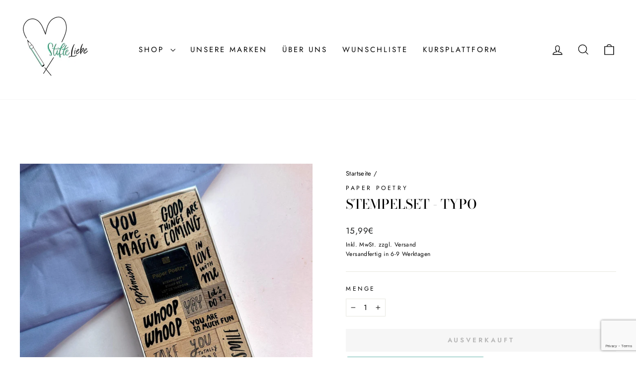

--- FILE ---
content_type: text/html; charset=utf-8
request_url: https://www.google.com/recaptcha/api2/anchor?ar=1&k=6LeTRAoeAAAAACKeCUlhSkXvVTIwv0_OgDTqgYsa&co=aHR0cHM6Ly93d3cuc3RpZnRlbGllYmUuZGU6NDQz&hl=en&v=PoyoqOPhxBO7pBk68S4YbpHZ&size=invisible&anchor-ms=20000&execute-ms=30000&cb=g2p6auj00oyz
body_size: 48783
content:
<!DOCTYPE HTML><html dir="ltr" lang="en"><head><meta http-equiv="Content-Type" content="text/html; charset=UTF-8">
<meta http-equiv="X-UA-Compatible" content="IE=edge">
<title>reCAPTCHA</title>
<style type="text/css">
/* cyrillic-ext */
@font-face {
  font-family: 'Roboto';
  font-style: normal;
  font-weight: 400;
  font-stretch: 100%;
  src: url(//fonts.gstatic.com/s/roboto/v48/KFO7CnqEu92Fr1ME7kSn66aGLdTylUAMa3GUBHMdazTgWw.woff2) format('woff2');
  unicode-range: U+0460-052F, U+1C80-1C8A, U+20B4, U+2DE0-2DFF, U+A640-A69F, U+FE2E-FE2F;
}
/* cyrillic */
@font-face {
  font-family: 'Roboto';
  font-style: normal;
  font-weight: 400;
  font-stretch: 100%;
  src: url(//fonts.gstatic.com/s/roboto/v48/KFO7CnqEu92Fr1ME7kSn66aGLdTylUAMa3iUBHMdazTgWw.woff2) format('woff2');
  unicode-range: U+0301, U+0400-045F, U+0490-0491, U+04B0-04B1, U+2116;
}
/* greek-ext */
@font-face {
  font-family: 'Roboto';
  font-style: normal;
  font-weight: 400;
  font-stretch: 100%;
  src: url(//fonts.gstatic.com/s/roboto/v48/KFO7CnqEu92Fr1ME7kSn66aGLdTylUAMa3CUBHMdazTgWw.woff2) format('woff2');
  unicode-range: U+1F00-1FFF;
}
/* greek */
@font-face {
  font-family: 'Roboto';
  font-style: normal;
  font-weight: 400;
  font-stretch: 100%;
  src: url(//fonts.gstatic.com/s/roboto/v48/KFO7CnqEu92Fr1ME7kSn66aGLdTylUAMa3-UBHMdazTgWw.woff2) format('woff2');
  unicode-range: U+0370-0377, U+037A-037F, U+0384-038A, U+038C, U+038E-03A1, U+03A3-03FF;
}
/* math */
@font-face {
  font-family: 'Roboto';
  font-style: normal;
  font-weight: 400;
  font-stretch: 100%;
  src: url(//fonts.gstatic.com/s/roboto/v48/KFO7CnqEu92Fr1ME7kSn66aGLdTylUAMawCUBHMdazTgWw.woff2) format('woff2');
  unicode-range: U+0302-0303, U+0305, U+0307-0308, U+0310, U+0312, U+0315, U+031A, U+0326-0327, U+032C, U+032F-0330, U+0332-0333, U+0338, U+033A, U+0346, U+034D, U+0391-03A1, U+03A3-03A9, U+03B1-03C9, U+03D1, U+03D5-03D6, U+03F0-03F1, U+03F4-03F5, U+2016-2017, U+2034-2038, U+203C, U+2040, U+2043, U+2047, U+2050, U+2057, U+205F, U+2070-2071, U+2074-208E, U+2090-209C, U+20D0-20DC, U+20E1, U+20E5-20EF, U+2100-2112, U+2114-2115, U+2117-2121, U+2123-214F, U+2190, U+2192, U+2194-21AE, U+21B0-21E5, U+21F1-21F2, U+21F4-2211, U+2213-2214, U+2216-22FF, U+2308-230B, U+2310, U+2319, U+231C-2321, U+2336-237A, U+237C, U+2395, U+239B-23B7, U+23D0, U+23DC-23E1, U+2474-2475, U+25AF, U+25B3, U+25B7, U+25BD, U+25C1, U+25CA, U+25CC, U+25FB, U+266D-266F, U+27C0-27FF, U+2900-2AFF, U+2B0E-2B11, U+2B30-2B4C, U+2BFE, U+3030, U+FF5B, U+FF5D, U+1D400-1D7FF, U+1EE00-1EEFF;
}
/* symbols */
@font-face {
  font-family: 'Roboto';
  font-style: normal;
  font-weight: 400;
  font-stretch: 100%;
  src: url(//fonts.gstatic.com/s/roboto/v48/KFO7CnqEu92Fr1ME7kSn66aGLdTylUAMaxKUBHMdazTgWw.woff2) format('woff2');
  unicode-range: U+0001-000C, U+000E-001F, U+007F-009F, U+20DD-20E0, U+20E2-20E4, U+2150-218F, U+2190, U+2192, U+2194-2199, U+21AF, U+21E6-21F0, U+21F3, U+2218-2219, U+2299, U+22C4-22C6, U+2300-243F, U+2440-244A, U+2460-24FF, U+25A0-27BF, U+2800-28FF, U+2921-2922, U+2981, U+29BF, U+29EB, U+2B00-2BFF, U+4DC0-4DFF, U+FFF9-FFFB, U+10140-1018E, U+10190-1019C, U+101A0, U+101D0-101FD, U+102E0-102FB, U+10E60-10E7E, U+1D2C0-1D2D3, U+1D2E0-1D37F, U+1F000-1F0FF, U+1F100-1F1AD, U+1F1E6-1F1FF, U+1F30D-1F30F, U+1F315, U+1F31C, U+1F31E, U+1F320-1F32C, U+1F336, U+1F378, U+1F37D, U+1F382, U+1F393-1F39F, U+1F3A7-1F3A8, U+1F3AC-1F3AF, U+1F3C2, U+1F3C4-1F3C6, U+1F3CA-1F3CE, U+1F3D4-1F3E0, U+1F3ED, U+1F3F1-1F3F3, U+1F3F5-1F3F7, U+1F408, U+1F415, U+1F41F, U+1F426, U+1F43F, U+1F441-1F442, U+1F444, U+1F446-1F449, U+1F44C-1F44E, U+1F453, U+1F46A, U+1F47D, U+1F4A3, U+1F4B0, U+1F4B3, U+1F4B9, U+1F4BB, U+1F4BF, U+1F4C8-1F4CB, U+1F4D6, U+1F4DA, U+1F4DF, U+1F4E3-1F4E6, U+1F4EA-1F4ED, U+1F4F7, U+1F4F9-1F4FB, U+1F4FD-1F4FE, U+1F503, U+1F507-1F50B, U+1F50D, U+1F512-1F513, U+1F53E-1F54A, U+1F54F-1F5FA, U+1F610, U+1F650-1F67F, U+1F687, U+1F68D, U+1F691, U+1F694, U+1F698, U+1F6AD, U+1F6B2, U+1F6B9-1F6BA, U+1F6BC, U+1F6C6-1F6CF, U+1F6D3-1F6D7, U+1F6E0-1F6EA, U+1F6F0-1F6F3, U+1F6F7-1F6FC, U+1F700-1F7FF, U+1F800-1F80B, U+1F810-1F847, U+1F850-1F859, U+1F860-1F887, U+1F890-1F8AD, U+1F8B0-1F8BB, U+1F8C0-1F8C1, U+1F900-1F90B, U+1F93B, U+1F946, U+1F984, U+1F996, U+1F9E9, U+1FA00-1FA6F, U+1FA70-1FA7C, U+1FA80-1FA89, U+1FA8F-1FAC6, U+1FACE-1FADC, U+1FADF-1FAE9, U+1FAF0-1FAF8, U+1FB00-1FBFF;
}
/* vietnamese */
@font-face {
  font-family: 'Roboto';
  font-style: normal;
  font-weight: 400;
  font-stretch: 100%;
  src: url(//fonts.gstatic.com/s/roboto/v48/KFO7CnqEu92Fr1ME7kSn66aGLdTylUAMa3OUBHMdazTgWw.woff2) format('woff2');
  unicode-range: U+0102-0103, U+0110-0111, U+0128-0129, U+0168-0169, U+01A0-01A1, U+01AF-01B0, U+0300-0301, U+0303-0304, U+0308-0309, U+0323, U+0329, U+1EA0-1EF9, U+20AB;
}
/* latin-ext */
@font-face {
  font-family: 'Roboto';
  font-style: normal;
  font-weight: 400;
  font-stretch: 100%;
  src: url(//fonts.gstatic.com/s/roboto/v48/KFO7CnqEu92Fr1ME7kSn66aGLdTylUAMa3KUBHMdazTgWw.woff2) format('woff2');
  unicode-range: U+0100-02BA, U+02BD-02C5, U+02C7-02CC, U+02CE-02D7, U+02DD-02FF, U+0304, U+0308, U+0329, U+1D00-1DBF, U+1E00-1E9F, U+1EF2-1EFF, U+2020, U+20A0-20AB, U+20AD-20C0, U+2113, U+2C60-2C7F, U+A720-A7FF;
}
/* latin */
@font-face {
  font-family: 'Roboto';
  font-style: normal;
  font-weight: 400;
  font-stretch: 100%;
  src: url(//fonts.gstatic.com/s/roboto/v48/KFO7CnqEu92Fr1ME7kSn66aGLdTylUAMa3yUBHMdazQ.woff2) format('woff2');
  unicode-range: U+0000-00FF, U+0131, U+0152-0153, U+02BB-02BC, U+02C6, U+02DA, U+02DC, U+0304, U+0308, U+0329, U+2000-206F, U+20AC, U+2122, U+2191, U+2193, U+2212, U+2215, U+FEFF, U+FFFD;
}
/* cyrillic-ext */
@font-face {
  font-family: 'Roboto';
  font-style: normal;
  font-weight: 500;
  font-stretch: 100%;
  src: url(//fonts.gstatic.com/s/roboto/v48/KFO7CnqEu92Fr1ME7kSn66aGLdTylUAMa3GUBHMdazTgWw.woff2) format('woff2');
  unicode-range: U+0460-052F, U+1C80-1C8A, U+20B4, U+2DE0-2DFF, U+A640-A69F, U+FE2E-FE2F;
}
/* cyrillic */
@font-face {
  font-family: 'Roboto';
  font-style: normal;
  font-weight: 500;
  font-stretch: 100%;
  src: url(//fonts.gstatic.com/s/roboto/v48/KFO7CnqEu92Fr1ME7kSn66aGLdTylUAMa3iUBHMdazTgWw.woff2) format('woff2');
  unicode-range: U+0301, U+0400-045F, U+0490-0491, U+04B0-04B1, U+2116;
}
/* greek-ext */
@font-face {
  font-family: 'Roboto';
  font-style: normal;
  font-weight: 500;
  font-stretch: 100%;
  src: url(//fonts.gstatic.com/s/roboto/v48/KFO7CnqEu92Fr1ME7kSn66aGLdTylUAMa3CUBHMdazTgWw.woff2) format('woff2');
  unicode-range: U+1F00-1FFF;
}
/* greek */
@font-face {
  font-family: 'Roboto';
  font-style: normal;
  font-weight: 500;
  font-stretch: 100%;
  src: url(//fonts.gstatic.com/s/roboto/v48/KFO7CnqEu92Fr1ME7kSn66aGLdTylUAMa3-UBHMdazTgWw.woff2) format('woff2');
  unicode-range: U+0370-0377, U+037A-037F, U+0384-038A, U+038C, U+038E-03A1, U+03A3-03FF;
}
/* math */
@font-face {
  font-family: 'Roboto';
  font-style: normal;
  font-weight: 500;
  font-stretch: 100%;
  src: url(//fonts.gstatic.com/s/roboto/v48/KFO7CnqEu92Fr1ME7kSn66aGLdTylUAMawCUBHMdazTgWw.woff2) format('woff2');
  unicode-range: U+0302-0303, U+0305, U+0307-0308, U+0310, U+0312, U+0315, U+031A, U+0326-0327, U+032C, U+032F-0330, U+0332-0333, U+0338, U+033A, U+0346, U+034D, U+0391-03A1, U+03A3-03A9, U+03B1-03C9, U+03D1, U+03D5-03D6, U+03F0-03F1, U+03F4-03F5, U+2016-2017, U+2034-2038, U+203C, U+2040, U+2043, U+2047, U+2050, U+2057, U+205F, U+2070-2071, U+2074-208E, U+2090-209C, U+20D0-20DC, U+20E1, U+20E5-20EF, U+2100-2112, U+2114-2115, U+2117-2121, U+2123-214F, U+2190, U+2192, U+2194-21AE, U+21B0-21E5, U+21F1-21F2, U+21F4-2211, U+2213-2214, U+2216-22FF, U+2308-230B, U+2310, U+2319, U+231C-2321, U+2336-237A, U+237C, U+2395, U+239B-23B7, U+23D0, U+23DC-23E1, U+2474-2475, U+25AF, U+25B3, U+25B7, U+25BD, U+25C1, U+25CA, U+25CC, U+25FB, U+266D-266F, U+27C0-27FF, U+2900-2AFF, U+2B0E-2B11, U+2B30-2B4C, U+2BFE, U+3030, U+FF5B, U+FF5D, U+1D400-1D7FF, U+1EE00-1EEFF;
}
/* symbols */
@font-face {
  font-family: 'Roboto';
  font-style: normal;
  font-weight: 500;
  font-stretch: 100%;
  src: url(//fonts.gstatic.com/s/roboto/v48/KFO7CnqEu92Fr1ME7kSn66aGLdTylUAMaxKUBHMdazTgWw.woff2) format('woff2');
  unicode-range: U+0001-000C, U+000E-001F, U+007F-009F, U+20DD-20E0, U+20E2-20E4, U+2150-218F, U+2190, U+2192, U+2194-2199, U+21AF, U+21E6-21F0, U+21F3, U+2218-2219, U+2299, U+22C4-22C6, U+2300-243F, U+2440-244A, U+2460-24FF, U+25A0-27BF, U+2800-28FF, U+2921-2922, U+2981, U+29BF, U+29EB, U+2B00-2BFF, U+4DC0-4DFF, U+FFF9-FFFB, U+10140-1018E, U+10190-1019C, U+101A0, U+101D0-101FD, U+102E0-102FB, U+10E60-10E7E, U+1D2C0-1D2D3, U+1D2E0-1D37F, U+1F000-1F0FF, U+1F100-1F1AD, U+1F1E6-1F1FF, U+1F30D-1F30F, U+1F315, U+1F31C, U+1F31E, U+1F320-1F32C, U+1F336, U+1F378, U+1F37D, U+1F382, U+1F393-1F39F, U+1F3A7-1F3A8, U+1F3AC-1F3AF, U+1F3C2, U+1F3C4-1F3C6, U+1F3CA-1F3CE, U+1F3D4-1F3E0, U+1F3ED, U+1F3F1-1F3F3, U+1F3F5-1F3F7, U+1F408, U+1F415, U+1F41F, U+1F426, U+1F43F, U+1F441-1F442, U+1F444, U+1F446-1F449, U+1F44C-1F44E, U+1F453, U+1F46A, U+1F47D, U+1F4A3, U+1F4B0, U+1F4B3, U+1F4B9, U+1F4BB, U+1F4BF, U+1F4C8-1F4CB, U+1F4D6, U+1F4DA, U+1F4DF, U+1F4E3-1F4E6, U+1F4EA-1F4ED, U+1F4F7, U+1F4F9-1F4FB, U+1F4FD-1F4FE, U+1F503, U+1F507-1F50B, U+1F50D, U+1F512-1F513, U+1F53E-1F54A, U+1F54F-1F5FA, U+1F610, U+1F650-1F67F, U+1F687, U+1F68D, U+1F691, U+1F694, U+1F698, U+1F6AD, U+1F6B2, U+1F6B9-1F6BA, U+1F6BC, U+1F6C6-1F6CF, U+1F6D3-1F6D7, U+1F6E0-1F6EA, U+1F6F0-1F6F3, U+1F6F7-1F6FC, U+1F700-1F7FF, U+1F800-1F80B, U+1F810-1F847, U+1F850-1F859, U+1F860-1F887, U+1F890-1F8AD, U+1F8B0-1F8BB, U+1F8C0-1F8C1, U+1F900-1F90B, U+1F93B, U+1F946, U+1F984, U+1F996, U+1F9E9, U+1FA00-1FA6F, U+1FA70-1FA7C, U+1FA80-1FA89, U+1FA8F-1FAC6, U+1FACE-1FADC, U+1FADF-1FAE9, U+1FAF0-1FAF8, U+1FB00-1FBFF;
}
/* vietnamese */
@font-face {
  font-family: 'Roboto';
  font-style: normal;
  font-weight: 500;
  font-stretch: 100%;
  src: url(//fonts.gstatic.com/s/roboto/v48/KFO7CnqEu92Fr1ME7kSn66aGLdTylUAMa3OUBHMdazTgWw.woff2) format('woff2');
  unicode-range: U+0102-0103, U+0110-0111, U+0128-0129, U+0168-0169, U+01A0-01A1, U+01AF-01B0, U+0300-0301, U+0303-0304, U+0308-0309, U+0323, U+0329, U+1EA0-1EF9, U+20AB;
}
/* latin-ext */
@font-face {
  font-family: 'Roboto';
  font-style: normal;
  font-weight: 500;
  font-stretch: 100%;
  src: url(//fonts.gstatic.com/s/roboto/v48/KFO7CnqEu92Fr1ME7kSn66aGLdTylUAMa3KUBHMdazTgWw.woff2) format('woff2');
  unicode-range: U+0100-02BA, U+02BD-02C5, U+02C7-02CC, U+02CE-02D7, U+02DD-02FF, U+0304, U+0308, U+0329, U+1D00-1DBF, U+1E00-1E9F, U+1EF2-1EFF, U+2020, U+20A0-20AB, U+20AD-20C0, U+2113, U+2C60-2C7F, U+A720-A7FF;
}
/* latin */
@font-face {
  font-family: 'Roboto';
  font-style: normal;
  font-weight: 500;
  font-stretch: 100%;
  src: url(//fonts.gstatic.com/s/roboto/v48/KFO7CnqEu92Fr1ME7kSn66aGLdTylUAMa3yUBHMdazQ.woff2) format('woff2');
  unicode-range: U+0000-00FF, U+0131, U+0152-0153, U+02BB-02BC, U+02C6, U+02DA, U+02DC, U+0304, U+0308, U+0329, U+2000-206F, U+20AC, U+2122, U+2191, U+2193, U+2212, U+2215, U+FEFF, U+FFFD;
}
/* cyrillic-ext */
@font-face {
  font-family: 'Roboto';
  font-style: normal;
  font-weight: 900;
  font-stretch: 100%;
  src: url(//fonts.gstatic.com/s/roboto/v48/KFO7CnqEu92Fr1ME7kSn66aGLdTylUAMa3GUBHMdazTgWw.woff2) format('woff2');
  unicode-range: U+0460-052F, U+1C80-1C8A, U+20B4, U+2DE0-2DFF, U+A640-A69F, U+FE2E-FE2F;
}
/* cyrillic */
@font-face {
  font-family: 'Roboto';
  font-style: normal;
  font-weight: 900;
  font-stretch: 100%;
  src: url(//fonts.gstatic.com/s/roboto/v48/KFO7CnqEu92Fr1ME7kSn66aGLdTylUAMa3iUBHMdazTgWw.woff2) format('woff2');
  unicode-range: U+0301, U+0400-045F, U+0490-0491, U+04B0-04B1, U+2116;
}
/* greek-ext */
@font-face {
  font-family: 'Roboto';
  font-style: normal;
  font-weight: 900;
  font-stretch: 100%;
  src: url(//fonts.gstatic.com/s/roboto/v48/KFO7CnqEu92Fr1ME7kSn66aGLdTylUAMa3CUBHMdazTgWw.woff2) format('woff2');
  unicode-range: U+1F00-1FFF;
}
/* greek */
@font-face {
  font-family: 'Roboto';
  font-style: normal;
  font-weight: 900;
  font-stretch: 100%;
  src: url(//fonts.gstatic.com/s/roboto/v48/KFO7CnqEu92Fr1ME7kSn66aGLdTylUAMa3-UBHMdazTgWw.woff2) format('woff2');
  unicode-range: U+0370-0377, U+037A-037F, U+0384-038A, U+038C, U+038E-03A1, U+03A3-03FF;
}
/* math */
@font-face {
  font-family: 'Roboto';
  font-style: normal;
  font-weight: 900;
  font-stretch: 100%;
  src: url(//fonts.gstatic.com/s/roboto/v48/KFO7CnqEu92Fr1ME7kSn66aGLdTylUAMawCUBHMdazTgWw.woff2) format('woff2');
  unicode-range: U+0302-0303, U+0305, U+0307-0308, U+0310, U+0312, U+0315, U+031A, U+0326-0327, U+032C, U+032F-0330, U+0332-0333, U+0338, U+033A, U+0346, U+034D, U+0391-03A1, U+03A3-03A9, U+03B1-03C9, U+03D1, U+03D5-03D6, U+03F0-03F1, U+03F4-03F5, U+2016-2017, U+2034-2038, U+203C, U+2040, U+2043, U+2047, U+2050, U+2057, U+205F, U+2070-2071, U+2074-208E, U+2090-209C, U+20D0-20DC, U+20E1, U+20E5-20EF, U+2100-2112, U+2114-2115, U+2117-2121, U+2123-214F, U+2190, U+2192, U+2194-21AE, U+21B0-21E5, U+21F1-21F2, U+21F4-2211, U+2213-2214, U+2216-22FF, U+2308-230B, U+2310, U+2319, U+231C-2321, U+2336-237A, U+237C, U+2395, U+239B-23B7, U+23D0, U+23DC-23E1, U+2474-2475, U+25AF, U+25B3, U+25B7, U+25BD, U+25C1, U+25CA, U+25CC, U+25FB, U+266D-266F, U+27C0-27FF, U+2900-2AFF, U+2B0E-2B11, U+2B30-2B4C, U+2BFE, U+3030, U+FF5B, U+FF5D, U+1D400-1D7FF, U+1EE00-1EEFF;
}
/* symbols */
@font-face {
  font-family: 'Roboto';
  font-style: normal;
  font-weight: 900;
  font-stretch: 100%;
  src: url(//fonts.gstatic.com/s/roboto/v48/KFO7CnqEu92Fr1ME7kSn66aGLdTylUAMaxKUBHMdazTgWw.woff2) format('woff2');
  unicode-range: U+0001-000C, U+000E-001F, U+007F-009F, U+20DD-20E0, U+20E2-20E4, U+2150-218F, U+2190, U+2192, U+2194-2199, U+21AF, U+21E6-21F0, U+21F3, U+2218-2219, U+2299, U+22C4-22C6, U+2300-243F, U+2440-244A, U+2460-24FF, U+25A0-27BF, U+2800-28FF, U+2921-2922, U+2981, U+29BF, U+29EB, U+2B00-2BFF, U+4DC0-4DFF, U+FFF9-FFFB, U+10140-1018E, U+10190-1019C, U+101A0, U+101D0-101FD, U+102E0-102FB, U+10E60-10E7E, U+1D2C0-1D2D3, U+1D2E0-1D37F, U+1F000-1F0FF, U+1F100-1F1AD, U+1F1E6-1F1FF, U+1F30D-1F30F, U+1F315, U+1F31C, U+1F31E, U+1F320-1F32C, U+1F336, U+1F378, U+1F37D, U+1F382, U+1F393-1F39F, U+1F3A7-1F3A8, U+1F3AC-1F3AF, U+1F3C2, U+1F3C4-1F3C6, U+1F3CA-1F3CE, U+1F3D4-1F3E0, U+1F3ED, U+1F3F1-1F3F3, U+1F3F5-1F3F7, U+1F408, U+1F415, U+1F41F, U+1F426, U+1F43F, U+1F441-1F442, U+1F444, U+1F446-1F449, U+1F44C-1F44E, U+1F453, U+1F46A, U+1F47D, U+1F4A3, U+1F4B0, U+1F4B3, U+1F4B9, U+1F4BB, U+1F4BF, U+1F4C8-1F4CB, U+1F4D6, U+1F4DA, U+1F4DF, U+1F4E3-1F4E6, U+1F4EA-1F4ED, U+1F4F7, U+1F4F9-1F4FB, U+1F4FD-1F4FE, U+1F503, U+1F507-1F50B, U+1F50D, U+1F512-1F513, U+1F53E-1F54A, U+1F54F-1F5FA, U+1F610, U+1F650-1F67F, U+1F687, U+1F68D, U+1F691, U+1F694, U+1F698, U+1F6AD, U+1F6B2, U+1F6B9-1F6BA, U+1F6BC, U+1F6C6-1F6CF, U+1F6D3-1F6D7, U+1F6E0-1F6EA, U+1F6F0-1F6F3, U+1F6F7-1F6FC, U+1F700-1F7FF, U+1F800-1F80B, U+1F810-1F847, U+1F850-1F859, U+1F860-1F887, U+1F890-1F8AD, U+1F8B0-1F8BB, U+1F8C0-1F8C1, U+1F900-1F90B, U+1F93B, U+1F946, U+1F984, U+1F996, U+1F9E9, U+1FA00-1FA6F, U+1FA70-1FA7C, U+1FA80-1FA89, U+1FA8F-1FAC6, U+1FACE-1FADC, U+1FADF-1FAE9, U+1FAF0-1FAF8, U+1FB00-1FBFF;
}
/* vietnamese */
@font-face {
  font-family: 'Roboto';
  font-style: normal;
  font-weight: 900;
  font-stretch: 100%;
  src: url(//fonts.gstatic.com/s/roboto/v48/KFO7CnqEu92Fr1ME7kSn66aGLdTylUAMa3OUBHMdazTgWw.woff2) format('woff2');
  unicode-range: U+0102-0103, U+0110-0111, U+0128-0129, U+0168-0169, U+01A0-01A1, U+01AF-01B0, U+0300-0301, U+0303-0304, U+0308-0309, U+0323, U+0329, U+1EA0-1EF9, U+20AB;
}
/* latin-ext */
@font-face {
  font-family: 'Roboto';
  font-style: normal;
  font-weight: 900;
  font-stretch: 100%;
  src: url(//fonts.gstatic.com/s/roboto/v48/KFO7CnqEu92Fr1ME7kSn66aGLdTylUAMa3KUBHMdazTgWw.woff2) format('woff2');
  unicode-range: U+0100-02BA, U+02BD-02C5, U+02C7-02CC, U+02CE-02D7, U+02DD-02FF, U+0304, U+0308, U+0329, U+1D00-1DBF, U+1E00-1E9F, U+1EF2-1EFF, U+2020, U+20A0-20AB, U+20AD-20C0, U+2113, U+2C60-2C7F, U+A720-A7FF;
}
/* latin */
@font-face {
  font-family: 'Roboto';
  font-style: normal;
  font-weight: 900;
  font-stretch: 100%;
  src: url(//fonts.gstatic.com/s/roboto/v48/KFO7CnqEu92Fr1ME7kSn66aGLdTylUAMa3yUBHMdazQ.woff2) format('woff2');
  unicode-range: U+0000-00FF, U+0131, U+0152-0153, U+02BB-02BC, U+02C6, U+02DA, U+02DC, U+0304, U+0308, U+0329, U+2000-206F, U+20AC, U+2122, U+2191, U+2193, U+2212, U+2215, U+FEFF, U+FFFD;
}

</style>
<link rel="stylesheet" type="text/css" href="https://www.gstatic.com/recaptcha/releases/PoyoqOPhxBO7pBk68S4YbpHZ/styles__ltr.css">
<script nonce="RUsHCyJ0cCFC6oXcPdEt-w" type="text/javascript">window['__recaptcha_api'] = 'https://www.google.com/recaptcha/api2/';</script>
<script type="text/javascript" src="https://www.gstatic.com/recaptcha/releases/PoyoqOPhxBO7pBk68S4YbpHZ/recaptcha__en.js" nonce="RUsHCyJ0cCFC6oXcPdEt-w">
      
    </script></head>
<body><div id="rc-anchor-alert" class="rc-anchor-alert"></div>
<input type="hidden" id="recaptcha-token" value="[base64]">
<script type="text/javascript" nonce="RUsHCyJ0cCFC6oXcPdEt-w">
      recaptcha.anchor.Main.init("[\x22ainput\x22,[\x22bgdata\x22,\x22\x22,\[base64]/[base64]/[base64]/bmV3IHJbeF0oY1swXSk6RT09Mj9uZXcgclt4XShjWzBdLGNbMV0pOkU9PTM/bmV3IHJbeF0oY1swXSxjWzFdLGNbMl0pOkU9PTQ/[base64]/[base64]/[base64]/[base64]/[base64]/[base64]/[base64]/[base64]\x22,\[base64]\\u003d\\u003d\x22,\x22FEXDsMOMw7fDn8ORLcKRZzvDizZYXcKiCXRYw43DrWjDu8OXwqxwFhIhw7AVw6LCqMO0wqDDh8KLw6Y3LsO8w49awofDl8OgDMKowo0BVFrCijjCrMOpwp/[base64]/CosOvwogYwq/Dnid2wobCvMOMMcKbwp4dwq/DujPDqcOEKDthK8KbwoUYakcBw4AyAVIQLsOgGcOlw6/DncO1BC0tIzk/HsKOw41gwpR6OhXCuxAkw77DnXAEw5wjw7DClk8wZ3XCjsOkw5xKDcOcwobDnU7DsMOnwrvDncOHWMO2w5HCvFw8wrR+QsK9w5jDlcOTElwow5fDlFrCicOtFTHCisK8woLDosO7woTDvDDDhMKcw6nCr0oOMmI0ZwZyBsKJM2EPaClUAiLCuB/[base64]/SsO9Nhpbwo7Dom3CsMKPw4cRw4rDjCvDkC1aUMKow7PCoUkgCcKbHkvCg8OIw4UAw7PDl0M8wr/CocOIw7LDkcO0FsKhwqvDq3lVF8OswrtJwpJcw7MyWmgSJWA7LMKqwrPDo8KMAcOpwp7CuklJwrrDlX8jwoNmw7Bhw5YIasOPDMK3wooaZcOvwqweTWJewpwNPktnw50zGMOIwpnDpwvCjsKjwpXCoCjCmX/ChMOoc8KQbsKOw50gw7FRH8KRwokSRcK0wqkrw4PDtTfDpmVoXT7DpTg/[base64]/Dq8OEwoTDvl0kw6PDinMyV31Sw6BIHcKpwrXCjnDDmkfDhcOsw6kbwrNpVcO9w7rClyIrw5F4JEIAwqJFDggdckBqwr9VTcKSOsOXHWkhBsKxLBbCnnzCqAfDl8Kww6/ChcK8wqJswrRsdcOpc8OWH24Jwr1NwrljJQ3DlMOJB3RbwrrDuUnCvAzCj2vCjTrDksOvw7pEwq57w61pQTnCpErDlh/[base64]/DoGp5wrA/aMOZHwhFVsOVwooZcHrCoGTDu1bCsAPCqUxOw6wkw6HDn03CigNWwrRMw6bDqg3Do8KjCWzCmnbDjsOSwqLDoMONIV/DpcO6w7gJw4TCuMK8w4/DhBJyGwsBw610w6kDNy3Cp0ULw67CjcOZKRg/[base64]/wrLDvzErwpEbwr/DtwfCjFPCg3rDjMObw59uP8O4GMKTw7Mtwq/DvQ/CtcKiw7XDksKBE8KHc8OsBRwPwp3Cnz3CuzHDg2p/w5oHwrzCn8OWwqxxH8KIfcOjw6nDvMKwXcKuwr7Cml3CgHfCmhXCiGVYw5kCWcKLw7BlTggPwrXDtAZmUybCnyXCrMOpdHV1w5PCnzbDl2oUw5BYwonCm8ODwrR6ZMKYLMKCAcOmw6cswrHCnB4WIsKVGsKmw57Cg8Kowo7Dg8K/ccKzw4fCusOAw4/CtMKbw6AZwq9UEz0qE8Oyw57DmcORFlJEPnc0w6l6EhvCocO5PcKHw5TCisK2wrrDt8O4DsKUB0rDkMOSE8OJen7Ct8KWwp8kwo/CmMKHwrXDmTbCuy/DiMOOWn3DgVzDhwxIwp/CuMK2w7suw67CuMK1O8KHwqTCm8KIwrlOXsKOw63CmhHDunDCrBfDpibCo8OkccKVw5nDp8Odwq3Cm8OZw6bDqnXCrMO8IMOYaRvCk8OlcsKjw4sKMU5aEMOdbMKqaQoMd1zCn8KbwoPCu8O/wpgvw50JHyvDmHLDqk/Dt8Orwr/DnEonw6ZgSR0Tw5/DtD3DmjplI1zDoQNww7vDtB/CosKawpLDrBPCpMKzw6Z6w6ADwppmw7fDv8Onw5XDoz1QNC1IVgUwwrfDjsO3wozCj8KlwrHDu0fCsjERUA1/FsKWOl/[base64]/DsxfCrD0Aw4TDqBzDnHZCOMKPw7vCgEfDnycOw7TDhMKADQ/[base64]/w6IiDsK+w5BsHjrDhEbCtU7CinDDiwUncljDrcODw4/DvMKbw4HCmGRyU3LCiANVesKWw4PCh8K+wqzCoiPDkTYNeEsLNVVIX1vDrmLClcKhwrLCicK+FMO2wpfDrcO9UTnDlDzDt27CjsOdAsOHw5fDl8Kww5HCucK5MjpXw7oMwpPDh0lVwpLCl8O4w4cww4Bgwr3CrMOeWzvDqg/Dt8Ozwph1wrMKYsOcw4DCs23CrsODwqHDu8OpJx3Ds8OMw5zDqSnCr8KQCmrClFAPw6bCjMO2wrFjN8OQw6jCvEZEw4B4w7/DhcOkZMObFWrCj8OIc1/[base64]/WSZHwqTCvMOJwppOc8O0w7U/w7NTw5HCpMOYRgtXc27CncOYwoLCiWjCssO4dsKfMMOVQSTCpsKfYcO5OsOYQQTDjEk9c07Cv8OhEcKIw4XDp8KTDcOmw4o2w6w8wqbDozlmJSvDumrCkh5DCcOdLMOXDMOjD8Ohc8Kmwp9ywpvDnSjCnsKNc8ODwp/DrnXCtcK6wo9SfGUfw6cHwo7ChSDCqDrDsAMcacOjHsOuw4xyHsKLw6NgbWbDinBOwp3DrjTClEtlRDDDqMOWD8OZH8Odw5skw7MoSsO+bkZ0wo7DuMOWw4fCoMKoLmw4LsOYdcKew4jCgMOTK8KBFsKiwq4bMMOCRsOzeMKKJsOOBMK/wp/CjkU1wrR/bMOtU1ESLsKnwpzDpCzCjQBFw53CpGPCm8KVw6DDqS3CnsOGwqDDkcKxQMO7PTTCrMOqFMKpHTp0WGFaKxrCn0x4w7/Du13DlG7DmsOBWcOuNWgxLEbDt8KDw448ARbDmcKmw7LDnsO4w50Ha8Oowr9US8O9P8OES8Onwr/Dg8KwKlfCgT1RTQwzwoYtQcKSRmJxdsOaw4PCjcOew6FOfMKDwoTDuSc2w4bDs8Kgw7nCusKvwpVcwqHCkXLDjE7Ci8KQwo3CgcO6wrnDtsOMwqjCv8KCXnwlBsKQw7Bkw7Ikb0/CrHjDu8K0w5PDncOFEMKYwp/Cn8O3BVVvY1MoFsKdcMOZw4TDpWnCiRMrwr3CjsK/w7jDqj/Cv3HDnADDqFTCgnwHw5wuwrwRw7Z5wobDlDE0wpVLw6vCm8KSHMKew49QUsO0w6XChEXCiUICeglZdMOkPhbDnsO7w65QADTCr8K4cMO2Ohsvwo1Zcig/YDRowpk/UTliw6ELwoBCZMOlwo5LY8Omw6zCtkt1FsK7woDCm8KCEsO5T8KncHrDj8O/wqJ3w4pJwqlkTcO1wo1Nw4nCvsKEC8KnLkLDpsKwwpbDnsKmQcObG8O+w5IPw5g5XV9zwr/DssOawrjCtSbDiMOHw5Ynw5vCtEDDmgN/DcOgwofDuRdZCEfCvERqOsKXMcO5HMOeMgnDogN6w7LDv8OeRRXCqjUKI8KzKMKhw7wbR0TCoy9Kwp/DniwBwpDCkyEJbcOiU8OyJCDCscKpwovCtBHDt1x0WcOYw6HDt8OLIQ7DksKeL8OXw4QgWXzCgCgswp/[base64]/[base64]/[base64]/wp0pwrM8LxXDiHp0AcKDE3jCqRjCusOwwpQRFcK1EcOHwoNTwrdsw6/DkihZw5YhwpJ2UcOGeHAHw7fCvMKIBj3DjcOaw7R4wqlQwoYXfnfDkjbDgXfDjxkOIBxlYsKWBsKzw4IEAxvDssKBwrPCpcOBFQnCkxnCqMO9IcOaFgvDg8KMw6IPw6oywrHCh3FNwpLDjgvCtcKBw7UxCj5Tw4wCwoTDgMOOemXDtTDCv8KcdMKTFXoJwq/[base64]/DlsO5w6HDknDCuwZ0wq/CssOHwpbDjsOSF8KJwo8oE1VccsOHw4DCmSMYZwXCpMO9dVtHwqvCsBdLwqlId8KYbMKPdsOREjMNFMK8w67Crh1gw6dJO8KJwoQ/[base64]/[base64]/w55lw7PDpiEHLF0VPMKrw7BFKMOQw4DDnMOyNcK6w7jCpVhJDcOKQMK9V1rChxknwq8Yw7nDolR/[base64]/Cp0ltVsK6U3UUWcOWw7hYwp92Lm3DrxUZw4p4w47CssK+w40RAcOswpDCicO9BGLCusKtw6IVw4QUw6AjIsKMw5lyw4JXKBnDqwzCl8KMw6Ybw6wTw6/CosKnDsKrX13DuMO2XMObZ3jCmMKMDw/DtHYEYgfCoz/DjW8secOfCcKUwqvDgsK6RcKEw7low6c8ETM4wrdiw4XCpMOEIcKgwokew7UoGsKew6bCmMOiwq5RMcKmw4glwrbCsUDCgMOPw6/Co8Kmw75gPMKoc8KzwobCr0bCuMKKw7InaQMmS2TCj8KldGwhAMK8e1jDiMOKwr7DqERWw5vDpwXCj0HCgURQccK9w7TCu2gtw5bChSxMw4HCp1/[base64]/CtEN3w5hicQXDtMOuwr91TcOsw4sLw63DjlPCgm9mP1PDlcKEN8OkRmHCqVnCtWE4w63DhGhgcsODw4UmcW/ChMOMwq7Dg8Otw4PChcO6WcO0E8K6d8OBW8OTw7B4UcK0eBA+w6zDvHjDnsOKGcO7w5dlfsOVXcK6w4IFw5hgwqfCgMKVRnzDujjCkEApwqLCmknCksOAd8Ogwpc5ccK6JXR/[base64]/HMOZBHY1w67ChXzDmsKgw7zCkMKRTl8Dw71cwqVze2VPw4/DvjbCisKHGFLDtBnClljChMK7NlkrPywawpHCscOtMsKnwr3ClMKACcKJVcOZSTLCsMOOInHCs8OPHB90wqtGEAk3wpNxwpQdPsOXwrQSw4TCusOwwpl/[base64]/DlCxOwpFbwpfDnQdsEMKIwrxWAcK9IEDDpQDDiH9LYcKZbyHCnS5ZQMKSYMKSwp7CoyDDnyAfwpEbw4p0w4Nyw7fDtMOHw5nDgcKxXhHDtQoIeztZARFawpgewoFyw4tiw74jDC7CoA/CmcKGwq41w5hWwpHCtX8Yw67Ciy3DlsKVw5vCpw7DphXCoMOYGDobAMOJw5d/[base64]/CucKiwpp3OB/DoMOdC8OtwrLCvMKxGMKYSzBOeU/Dq8ODSMOaLG0GwqJQw4rDrTgUw4rDm8KxwrJhwp4uUmcOAB9vwotvwpXDsWQ1QMKTw7vCozYRBzfDjiB/XsKTS8O1RzvDrMOIwqU6E8KnGDBDw4M1w7zDncO0L2TCnRbDjcOQKzklwqPCicKvw4bDjMO5wrvCkVcEwp3CvQXCg8OLElZjYxZXw5DDk8OOwpXCg8ODwotoLTpRClwEwqTDiHvCrFPDu8Kiw5XDtsO2VHLChXrCuMKbw6/Do8K1wrIJOwTCji41GxPCu8OtPkvChVTCncO5wovCvQ0bWDFOw47DhGLClTBjG21Uw6LDoC9NXxNlNsKnMcOUCibCjcK3TsOuwrICOW0/wrLCqcO8CcKDKBwZBMOjw6TCqCzCnnlmw6XDh8Ogw5rCtcK6w4fDr8KFwqMhwoLCt8KlIMO/wqzClwwjwrApdinCgMOLwrfDhsKkGcODZHLDpMO7XznCpkXDqsK9w5EEFMKSw6/Dh0zDncKvZQYZPsKEdsOrwovDtcKiw780wq7DtHI8w43DrsKDw5BcEcKZW8KTf3bCsMOdEMK8wpwFK2F9a8KKw4JqwpdQIsOBBcKIw67CrQvCisKLI8Ofd2/DgcOmfMKyHMKew493wo3Cl8KBQkl8MsKYYTFew4Ykw5Z9YQQ7dMOiTxVMcsKtPX3DsV7Cr8O0wqhPw5DDg8KewpnCscOhS0oPw7UbLcKLWR3DvcKEwrtoUAVmwqLCszzDswhULsOHwpBawqJHWcKMQcO4woDDmkgwRzl7e1fDtGDCjk3CmcO4wqXDjcKiG8K/JGJlwoXDigYyFsKhw6zCjBF1CWvDpCx4wohYM8KYNRrDpMOwA8KfaGV5bVE5NMOyTQPCkcOqw7UPM3scwpLClBMZwprDmsKKSB0/fCxtw41qwovCiMOAw4jDlVLDtcOCV8OKwr7CvRjDvnjDhDhFSMOVXj/DicKsTcOewohPwqLCoDnCm8KWwqBnw748wojCqkpBZsKxN0giwq9ww5kZwqfCtQUhbcKCwr9Swr3Dg8O/w5zCnyM5JSnDn8OQwqMSw6vClwFtVsOyJMKLw5h7w5YNeAbDicK6wqbDhxRew5jCgGQWw7DDkW8ZwqfDm2VQwplNGBnCn2PCmMK0wqLCgsOHwrRyw7/CqcKoTH3DmcKBa8KlwrJXwrYzw6HDlRsVwq4Pw5fDqwBdwrPDpcOvwrwYdwbDmicJwpbCjF3DmFfCksOWE8KfT8O6wpnChcObw5TCscOAM8OJwozDu8OowrRMwqViQDoIdDMqdMOCdh3DhcKYIcK9w41XUlJQwpANV8O/[base64]/[base64]/DtU5xLkJoaMKYw6QXAMKkIcOpLMO2WsO9VzB4wqJcJivDtcOPw7fDh03CjXI1wqECHcOYfcKfw67DkjUZZMOSw4bCuWJHw7fCssOFw6hDw7DCksK/KDXCn8OLXV4bw7XClcK8w7E/wpQOw6LDhhlewoDDnkZYw5TCvMOTIMKiwoMvBcK1wplQw7Ibw5/[base64]/DusKow6ppwrhVWWLDrlQqecKWw5FEP8OZOUTCvcO7wqTDtnjCgMOKwoFSw5FWcsOfXcKMw6bDvcKTTjzCjsKLw5TCq8OMaz7Cu1PCoS1EwrYnw6rCrMOlbG/DmDjDqsOjIR3Dm8OgwoJSc8OSw7QkwpwgHAp8XcKMekzChMOTw5piw4nCmsKAw6sYIlbCgEvCuSotwqQfwo9EByEkw5lwVD7Dg1Ehw6rDm8Kzek8LwoZkw5R1wr/[base64]/VUF/egknwqE4wrB9wonDuMKEFMO4w5fDt8OSQRsXCnPDjMOSwoJ3w5pnwrPDkgjCiMKUwrt9wovCuivCo8OAFAAyA2DCgcOJSSw3w5nDohbCgMOuw5VGE14KwoA4IcKia8O/[base64]/CmcObVcKyX8OIwpd5cn7Co8KmwpnCtcKCwowowrnCjmoWO8OILmvDmMOOSjNzwrsQwohoB8Omw7ccw6EPw5HDhHvCi8K0V8K9w5B1wrp8wrjCkiQAwrvDtgbDgsKcwplRXXt3wprCjj4Dwo1+P8OCw7XCgAt6w6/DhMKFPMKnCSbCmRzCo3xTwqRrwo8mA8OkA1F/wqnDisKMwp/Do8Kjwp/DncOEdsK3YsKPw6PCs8KuwqbDs8ObBsO3woYZwq9Lf8OLw5LCrcO8wpfDl8K4w4jClj9XwpDCkVMREg7ChHDCpA4twqLDkcOUfMOowrrDlMKzw7gZeWLCgxzCmcKQwrbCvnc5wqQbQsONw7nCpsK2w6PCscKHZ8O3W8K6w7jDrsOlw5PCiSLCj04Yw7/[base64]/FHw+wpRdwpEWwqIsXHUNw7BAw6XDimpTJ8OOY8OKwoJFfRoYAknCsywkwpDDvn3Dq8KnUm3Dn8O/LMOkw67Dq8OgJsOZE8ORM37CgcOxEA1KwpANesKOeMOfwo/DnSUeNU7DuEAOw6dJwrkNTgozPMK+d8KDwqQZwrMmw7wHVsKFwr05w7hIa8K9MMK3wp4Bw5PCvMOQGQt1GjbCmsKLwqrDk8K0w5PDmcKDwqNqK2/CuMO/c8ONw7PCljVOOMKNw5ROPUnCncOQwprCnw7DkcKsNSvDqSrCi3Jse8OsKxnDlMO4w5wSwqjDqHg/EUQ7FcK1wrM+UcKww5cSVBnCmMKmYQzDrcOEw5dLw7fDkMKxw7hwdi4kw4vCpzsbw6F5WwEXw63DpMKQw53DssK+wr9twp3CmA06wrLCicKSKcOrw6dDYsOLBkLChH3CusKBw5HCoXlIesO/w5sEPEwkcEHCs8OdQ0HDsMKBwqV4w6c7fG3DjjIVwpnDnMKIw6TCk8KYw6ABeH4aIm8OVTrCnMOYd0xkw5LCtA/[base64]/[base64]/[base64]/DgSYMwocOwpx+H2kCXEzDk8KvwoRlRw55w4rCiirDlhTDoRccMGdIHQMXwqhIw4LCq8KWwqHCt8K7Q8OVw5kZwqoFwpRCwrbDlMKWwrrDhMKTCMKLGBUzfVR0aMKHw6Vjw59xwq88w6bDkCV/SAFnYcKHXMKJalHCqsOgUlhlwrfCn8OBwojCnE/DhTTCgsO/wpHDp8K+w5EJw47DosOIw4zDrTU3DsONwrDDq8OxwoExbsOswoDCk8Oaw5V+PsOjJn/CslEHw7/CnMKbfxjCuAFowr8sIQIfKiLCp8KHWXJUwpRzwoF9MzhPZWMMw6rDlsKcwpdBwoAIBks7IsO/[base64]/CsMOWwpEXBcO3HxTCjcOoIGh1KsOvw6LCnD/DvMOAPGIAwpjDgkLCscOWwq/CvsOPIhHDmcKXw6PCqVPCtgEnw4LDnMKBwpwQw6sFworDvcKrwpfDmXnDoMOOwo/Du2smwq1rw6Z2wprDnsKpHcOCw68zf8Owb8K3DxnCuMONwoI1w5XCsyzCvgQ0fQLCsAYVw4DDiRM8bx/CoDXCpcOjXsKWw5UySBnCncKHHncBw4TCusOxwp7CkMKlfsOIwrVaK0nCkcOuaHAsw7PDmWLCpcKNwq/[base64]/[base64]/[base64]/DpMKsw6oSw6NEKsKKTEbCjU8/fsKiw7zDiVBkPl85w43CmhVdwowtwoXCrG/DlEF9OsKBTVPCo8KqwrACPiDDoGXCtDFSwozCo8KaaMOBw5t5w6fDmsKZGGtzCsODw7HCl8KWbsOXYWbDn1F/QcKdw5jCjBJZw6ggwp8DQkHDq8OXQjXDhFNmSsOuw4EDSBDCvkzDoMKXw5vDih/CmsKzw5tuwozDsA1JLHYQJ35xw4Exw4vDgAXCsyLDvU5qw5NkJiggZh7Cn8OeN8Opw7wmLh1YQTbDmcOkaUB8XGENZ8OLeMKjKSBcVALCjsOvXcK+Pm98fQZ4eilewpHDijJZI8K6wqrCiQ/[base64]/[base64]/w4XCucO1w5zDhBUJQsKWcMOgCFwTTMK+dCTDiDrClcKpZ8OTZsKdwrbCgsKHCijCiMKdwrbCjzNmw7HCqlITasOBZwZJwpbDlBfCrsOxw7DCtMK/wrU+JMO4w6DCqMKoSMK7woQ4wo3Cm8OLwqbCscO0GzUhw6NLYmXCuljCjXfCiiXDjUDDtsOYaD0jw4DCgErCgnQtYSDCkcOGMcK+w7zClsK2Y8O1wrfCtMKsw51VXRAISnAacy0IwoPDncO6wrvDnXoMZVMCw4rCuHk3DMOzCnc5QcKnBRc5CzfCm8Kww7E/OyvCtVvDmyLCkMOod8OVwrkLSsONw4nDkkHCgAjCoHnDoMKKLGQ/woZEwpPCuVrCigYFw50TKSkkWcKLLsOsw4/[base64]/wrElYFtQwqPCqSlMw4ZWw5/Co8Kmw6XDk8OTE24WwqJzwqJwKsK9QGHCgwnCridjw7/ClMKuL8KERHZlwoNMwq3CohgLTjsZAQR3wp/[base64]/[base64]/VMOzw4vCusKUwpPCrW3CnmYBV2MNf8K0M8K+RsOsWsKGwqJcw4wKw4gIecKcw5VzEMKZU2lTAMOmwpgTwqvCgC8DDjhiw6cwwrHClDAJwpTDncOsFSZDBcOvOnvCpk/CqcKjSsK1cmzDhjLCn8KfbsOuwrpVwqvDvcKtblHDrMOAUD0ywrt2UGXDtRLDulXCgmXCnTRywrQKwowJw4Q8wrESw7TDisKrVcKACcKgwr/Cq8Ofw5pZVMOCPgLCt8KywonChMKvwrhPIELDmAXCr8K6KH4kw4XDncOVIUrCqg/Dom8SwpfCvsOoaUt+W0obwr4Pw57DujYaw7J4dsOswoRgw5oKw4nCtwRLw5tjw6nDpmpIEMKFCsOcEUzDj3p/fsK7wrcowrjDnWoNwqBWwqlrfcK0w4pqwrTDvMKCwqs2amLCgHrDtMObaEzCsMOdHHbCkMKHw6U1f3Y6JyQSw7MeVsOXQ3d7TVYnOcOAMsOrw6kEXBHDgGlEw4QgwpdZwrPCj2nCp8OBXkAOHsKJPWN/AwzDhGVlCsK4w4smPsKrYVXDlAE9ElLDhcORwpLCncKiw4jCjjXCisKMLlLCqMOgw7vDo8Kxw5BGFHs/w69HAsKBwrhLw5Idd8KzLzbDncKfw5HDpcOKwoXDmT18w4MSGsOnw7LDkjjDq8OtMMONw4Bew6Yyw4NdwqlvbnjDqWItw6w8acOvw6BwCsKxe8OlBjBew67DqQ3ChnPCuFbDjHvCpGzDmFYkeQ7Cu3/DhWVUSMOLwqQMwql3wogfwrZOw59BOMO5Kw/[base64]/wr0PGMKEwp3Cg8Oxw4DDnsK2RUBnw6jCjShtVMK+w4/CgltvFyzDtcKWwoAaw5bDhltoWsKOwr3CuhvCtE1SwoTDksOvw4PCtMOKw6ZuZMO6eEQffsOLV1lkNx5Nw6fDgA1YwoRxwq1Yw4jDhSZJwrbCoTcWwrtywoF5dSHDisOzwrpgw6MNLB9Aw45Ww7XChcKfKiVMLk7DsFnDjcKhwrPDjjsiw6sfw7/Dhi/Dn8K4w77CslJJw69Hw68CfMKiwozDrjjDqX8SRH5kwpnCjgfDnm/CtxBtwrPCtSPCrGMXw7c9w4/Djz7CvMK0U8K9wo7Cl8OIw6kTGB1zw7J1EcKdwrfCvE3Ch8KKwqk0wovCgsKSw6/CujpiwqHDrD1LE8O5KyBewrzDlsO/w4nDkDZlU8OJCcO0w7t+fsONKnRuwocAVsOBw5Z/w50Hw6nCikUmw5vDs8KNw7zCvMOiBW8vNcOvKVPDmjXDgSFiwpLCp8Kzw7fDqGPDr8Kne17DocKlw7/DqcORblrDkETCpXgzwp7Do8KxCMKYW8K9w6FRw4rDgsOywpIXw77CrMKHw7HCnDzDnWJuQsO9wqEROX7CosK6w6XCpcOKwpXCqVfCg8Ofw7nDuC/DnMKvw6PCk8O5w6psNSlUesKewoJAwot2DcO2HDoYV8KkCWvDg8OuHsKMw47Dg3/[base64]/Y0MiZMK1HcKtwrTDuB1uwrrDtBE5w7/CnMKRw5h5wqbCrDfCnTTCksO0EMKsc8KMw60pwoUuwovCk8O6ZH5edDjCqcKvw59cwo3CgQopwrtdG8KcwqLDpcKDBcK3woLDiMKgw6o0w7EpZX9hw5IDDQXDlFTDjcOlSw/[base64]/ChMOBw4cockBrw7E2TRQoUMOvw7xkwqbCrMKdwqZoW2DCsmMBwqZuw7gww5cvwrEfw6rCosOWw5xRScOTPn3DmsOswpM3woHCnlfDncOEw58UMzgTw4PChsK9w41sVzZ+w4fDknHCvsO9KcKhw6DCiQBNw5ZYwqMGwr3CnsOhwqZYYnjDsh7DlhnCs8KqXMK/[base64]/V8OVw4TDtQlNwoDCoUnDicKyUcK+w4vDjMKbwrfDtsO8w7PCvDTCllh3w5LClE5qMcOGw51iwqbCgQ/[base64]/CiwvDmMO2ETh3wqIKw5tOwr7Dp8OoWnkVQMK8w6DCmi3DsBHCrcKOwpLCt2F5dDYJwpF7wo7Cv27DpmrCrxEOwoLCtk/Dk3zCnhXCocONw6snw4d8ImnDpMKHwoQYwqwPTcKpw77DgcONwq/[base64]/CicOHwrY4RsKpXXoZw6NoLX5nw5zCj8KYw7HCpgQMwoF0QB8HwoViwp/CvzxWwp5sOsKnw5/CucOCw78Jw7RINsKbwo3DusKgIMOswoHDvmfDnw7CnMOnwoLDhw0XAA5ewofDrQXDsMOOIw3CrHdFw5PCoh7CmCFLw4F9wqXCgcO2wphPw5HCpQvDnMKmwqU0JlQCwrskdcKzw67CnD/[base64]/DhcKwXcOhw53DriLChcKEJcOhKRAxCsK2UylOwo0dwqM/w4Rwwrczw4EWPcKnwpA/w7bDusOZwrw6wo/DmGIZUcKucsOBP8KRw4XDtE4/TsKGaMKBWHPCon7DuUHCtFxublvClj0zwovDslzCtnk6UcKMw4rDosOLw6XCgR9mBsOAJDYewrBpw73DigHCmsKPw4A4w4fDo8K2XcOdEcO/UMK+bcKzw5EwYcKeMTIzJ8OFw6XCpsKgwrDCj8KhwoTDmcO7J0NqDEPCjMK1OU1MaD4WQjt2worCtMOPMU7Cs8KFFVbCgn9kw5cewrHCicOgw7ocJcK+wrspdgrCksKTw6tGOQfDp3p9wrDCscO4w67CtRfDqn/Dp8K7wpsZw441eEUAw6bCjVTDscKRwocRw4/CucOoG8OjwqkWw79qwoDDgCzDkMOHNSfDvMO+w4nCisOEU8Kjwr5zwrMOaXoBbkhgQn3CllN9wqt9w6DDtMKJwpzDj8O5EcKzwqtISsO9RcOnw6bDgzcFJkfCpXbDmx/[base64]/w5sfW8K2MxIqw7IAasOnTzs9w7kLw4hywrZ7UwMCNxjDr8KOVAbCjTsUw4vDs8KMw4fDkUjDl3fCp8Kkwp4UwpzDpzY2LMOMwqwFw7rCiU/CjQbDqcKxw7LCqTjDicO/wpXCujLDrMOjwo3DjcKRw6bDvgAccMORwpk0wqDCo8KfUTTCkcO0S3bDv1zDlhYsw6nDtQLCoy3DgsKqVGvCsMK1w6d1dsK2HyELHy/CrWIQwp8EVzzDgEzCusO7w6Mowr58w5RPJcOwwphPI8KhwrgAdTsZw73DoMK5J8OOW2c3wpVOdsKVwr5jPBh6wofDjcO9w59vfmfCg8OrBsOewprCuMKnw5HDugTChcKZMDXDsmvCpmDCnT1yM8K8wpvCvivCgnkfWjrDsxwxw7DDjsOIP3QSw6FzwpMbwpbDo8O/[base64]/[base64]/Dqw4RJsKewpxLwpVMLsOALw3ClMO2PMKNKVzClcKuwocLwotYBsKgwqPChzJ8w5LDo8OpDSfCpTgVw4tdw6zDv8OZwoULwoXCkW0rw4smw6UIb3XCgMOkBcO1IsORNcKBI8KAI2AjUwBdaHbCpMOnw5vDrXNOwp5QwqDDkMOkX8K0wqLCvC0Xwp9/UnzDnDjDqwY1w6kBLSPCsCcXwr1pwqNcGMKxPn5XwrEQZsOtLmknw7FJw7XCu2Qvw5Nfw5Z/[base64]/DsGbCh0pqwqjDlDkJwpQewpMyBMOFw6pnFVTDqMKCw6BdPAM0K8Oaw67DszkEMT7DtCjCg8OowppYw7LDjSTDjcO1ecOIwozCksO/wqN7w4ZFw43DncOHwqFowo1rwrDCocOJPsO+QsKMTVFNAcOMw7fCjMO9OMKaw4bCinrDi8KZXwDDgMOjGj5jw6RQcsOvTMOnLcOIZsKXwo/[base64]/DosKswpzDlTlOw5FJLBbDhydqR8OOw5HCkGV3w4xPClTDlMKydV9ebFsGw5bCisOkZ1/CpwFcwqgsw5HDjMOZT8KmLcKAw716w5JXKcKVwp/Cn8KCQy3CokjDrTQIwrPCkRUJNcKfaX9kH3ETwqfCp8KXejZsQUzCscO0w5QOw4zCgMOjIsOMAsKKwpfChBgebAfDgCgMw78uw7HDkMO0ejR/wpTCs3VhwqLCgcO5DMO3VcKmXkBdw5TDjDjCsUbCvXNaB8Ksw7J4ajYzwrF2ZA7CghMXaMKtwq3CtgNHw7LCnx/Cq8Oswq3CghnDmcKqesKlw7TCuDHDpsONwonCtGDCoj0awr41wpgyGGbCv8ObwrjDjMKwVsOMBnLClMKJXWc8w54MHRfCjjvDgk4PD8K9Wn/DokfCpMKNwpPCnMOGLWg4wpfDiMKswoQcw6syw6rDoS/CtsK9w694w4tgw41xwqNrIsKTHVLCvMOSwrfDvMOaGMKLw6LCpU0EacOAVULDunNEWsKDAMOBw5ZfUlB2woo7wqrCkMO8XFnDvsKecsOeJsOZw7zCrQhwVcKbw7BsVF3Csz7Cvx7DicOGwpxMNz3CocK8wq/CrQRDV8O0w4/DvMKjGVXDr8OHwp8rOlAmw608w7bCmsOLEcOIwo/Cr8K5w5ZFw7pdwpZTw5PDl8KzFsOvSlbDiMK3RHELC1zChnlRPC/CkcKma8Odw789w7cuwo9Rw4nCmMOOwrh0w4rDu8O4w55NwrLDg8OawqJ+H8OpCcK5ccOsF30qEDTCj8OhD8KAw4rCpMKTw5DCqW0awqPCt3ozaVHCu1XCgUjCnMO3RA/ChMK7GxJPwr3ClsOxw4VnaMOXw6QAw55fwro2L3tkMsKdw6tMwrzCiQDCucKyJybCnB/Dq8OCwpAaa2RAESLDoMOoGcKyPsK7XcOdwocVwp3CtsK0DsOfwpBZCsOdMVjDsxRcwojCosOZw7otw5nCgMKnwqQKQsKBZsKLDMKUdcOIJQHDhx5lw6RDw6DDpH9+wo/[base64]/KcKJw7hHw6JUw48Ywo9fX2RhGsK/bMOIw55ywoogw6/Cr8KTG8KWw41iEgkSasK4wr5wNjdlckEYw4/Dn8OXAcOvHsODDm/DlHnCncKdM8KGOmtHw5nDjsKuS8OkwpIdM8K9EzPCrsOmw5/DljvCsxgGw5HCmcOswqw/[base64]/[base64]/J3LDsisEwoB7GVdVOMKHw5hlGsKHw6DCvnLDlmzDsMKqw7jDvzV9w57DmAF9FcOpwrHDqhPCtSNww67CnlE3w7zDhcKCecOpXcKSw4PCkXApcTbDjCVfw75HIAXCkzoVwqjClMKAQWY/wqZGwrVewoMlw7YWDMOJR8OHwocnwqdIZ2jDglsKfsO4wqbCkm9Tw5wQwrHDksOiJcKCH8O4Kh0VwoYYwoDCjcOwUMKaO3ExAcKTOWTDmhDDklvDr8OzdsKFw7tyJsOGw4LDsmQSwo/DtcOYQsKsw43CmU/[base64]/wr5kwpoAw4gPBMK4wpHDqsO0wrjDlnzCnlkVOMKjJsOjS2PDj8O3IT0PQMOoWCd/QSrDlMOxwrDDtXvDvsKYw7MHw7wgw6N/wq4XE3PCrsOfZsK4N8OqWcK1G8K0w6ATwpMBLA4TSxE9w5rDoxzDlF5Tw7rCtMOqWn4MPwTCoMOJNzMnE8KXAmbDtcOYMVk9wqg5w67Ch8OmXBbDmXbDtMOBwo/CqMK8ZErCv0rCsnrCgMOYCwDDixsEOCfCtjMZw47DpsO0bgzDpTwGw47CjMKEw4/CisK1fFkQdhMeHMKPwqUhNsO0Gm9ew70mw6fChDHDkMONwqkKX3oZwoFnw4F4w6HDljXCtsOfw7kYwpUWw6PDm0YaIy7DtQDCoHZVFxcSe8KmwrxlaMO/wrzCj8KdDcOnwoHDkMORSktvMHTDu8OZw61OfwjDjxgqeQ9bAcKPN3/[base64]/[base64]/DjsKjasKtwpXDicKLwpzCvEzDvwJFTBLCkiswwrVJw53CpSDCjMKJw5TDv2YKNsKPw5/DjMKkBsOxw7oyw73DjsOgw4bDocOLwq/DlcOgOhwrXh4kw7BwLsOrLsKQeVcI\x22],null,[\x22conf\x22,null,\x226LeTRAoeAAAAACKeCUlhSkXvVTIwv0_OgDTqgYsa\x22,0,null,null,null,0,[21,125,63,73,95,87,41,43,42,83,102,105,109,121],[1017145,565],0,null,null,null,null,0,null,0,null,700,1,null,0,\[base64]/76lBhnEnQkZnOKMAhnM8xEZ\x22,0,0,null,null,1,null,0,1,null,null,null,0],\x22https://www.stifteliebe.de:443\x22,null,[3,1,1],null,null,null,1,3600,[\x22https://www.google.com/intl/en/policies/privacy/\x22,\x22https://www.google.com/intl/en/policies/terms/\x22],\x22h7G5tzjJHk0hf4iiW2+QLk3wOXVN0kkgOpCyHHzFQRI\\u003d\x22,1,0,null,1,1769022405465,0,0,[200,127,51],null,[104,19,110,111],\x22RC-MG6hnKS8hf-oWA\x22,null,null,null,null,null,\x220dAFcWeA4LvCs2qvdnYcNWpPWMVW1Z5spEzGYDSzKE0jGXZSjSigbmSmd5G-wLNGeNmIYxYyIRuclSSXuQVzFURu4AVSD8JiWG3w\x22,1769105205570]");
    </script></body></html>

--- FILE ---
content_type: text/css
request_url: https://www.stifteliebe.de/cdn/shop/t/29/assets/hc-custom.css?v=15565806451635922111752229197
body_size: -698
content:
.template-product .product-block.product-block--price {
  margin-bottom: 5px;
}
.template-product .hc-custom-tax.product-block .tax-note {
  font-size: 0.8em;
}

@media screen and (max-width: 767px) {
  .hc-drawer-icons {
      padding: 15px 0 0;
  }
}

.footer__title {
    margin-bottom: 20px;
    font-family: inherit;
}

--- FILE ---
content_type: text/css
request_url: https://cdn.shopify.com/extensions/019a5d38-1d13-7233-b754-a35e1089f940/teeinblue-product-personalizer-41/assets/product-app-block.css
body_size: -132
content:
.teeinblue-loading-container {
  display: none;
}

.teeinblue-product-loading .teeinblue-loading-container {
  display: block;
}

.teeinblue-enabled .teeinblue-loading-container,
.teeinblue-loading-container .tee-skeleton-btn--personalize ~ * {
  display: none !important;
}

.teeinblue-product-loading .teeinblue-loading-container.teeinblue-loading-container--design-mode,
.teeinblue-enabled .teeinblue-loading-container.teeinblue-loading-container--design-mode,
.teeinblue-form--design-mode .teeinblue-form-placeholder {
  display: block !important;
}

@keyframes tee-skeleton-loading {
  0% {
    background-position: 100% 50%;
  }

  100% {
    background-position: 0 50%;
  }
}

.tee-skeleton {
  background: linear-gradient(90deg, var(--loading-gradient-from-color) 25%, var(--loading-gradient-to-color) 37%, var(--loading-gradient-color-end) 63%);
  background-size: 400% 100%;
  animation-name: tee-skeleton-loading;
  animation-duration: 1.4s;
  animation-timing-function: ease;
  animation-iteration-count: infinite;
}

.tee-skeleton-block {
  margin-bottom: 25px;
}

.tee-skeleton-text {
  width: 100%;
  height: 20px;
  border-radius: 5px;
}

.tee-skeleton-text.tee-skeleton__price {
  width: 20%;
  height: 30px;
}

.tee-skeleton-text.tee-skeleton__title {
  width: 30%;
  height: 17px;
  margin-bottom: 7px;
}

.tee-skeleton__row {
  display: flex;
  flex-wrap: wrap;
  width: calc(100% + 12px);
  height: auto;
  gap: 12px;
}

.tee-skeleton__row .tee-skeleton__col {
  flex: 0 0 44px;
  width: 44px;
  height: 44px;
  border-radius: 6px;
}

.tee-skeleton__variant--thumbnail .tee-skeleton__col {
  flex: 0 0 75px;
  width: 75px;
  height: 75px;
}

.tee-skeleton__variant--circle .tee-skeleton__col {
  flex: 0 0 36px;
  border-radius: 50%;
  width: 36px;
  height: 36px;
}

.tee-skeleton-text__form {
  width: 100%;
  height: 300px;
}

.tee-skeleton__actions {
  width: 100%;
  display: flex;
  flex-direction: row;
  flex-wrap: wrap;
  gap: 8px;
}

.tee-skeleton-btn {
  height: 55px;
  border-radius: 10px;
}

.tee-skeleton-btn--preview {
  flex: 0 0 100%;
}

.tee-skeleton-btn--quantity {
  flex: 0 0 120px;
}

.tee-skeleton-btn--atc {
  flex: 0 0 calc(100% - 120px - 8px);
}

.tee-skeleton-btn--buynow {
  flex: 0 0 100%;
}

.tee-skeleton-btn--personalize {
  width: 160px;
  height: 55px;
  border-radius: 10px;
}


--- FILE ---
content_type: text/javascript
request_url: https://cdn.starapps.studio/apps/via/stifteliebe/script-1754298726.js
body_size: 13087
content:
var variantImageAutomator=function(){function convertLanguageCode(languageCode){let langCode=languageCode.toUpperCase();return"PT-BR"===langCode||"PT-PT"===langCode||"ZH-CN"===langCode||"ZH-TW"===langCode?langCode.replace("-","_"):langCode.match(/^[a-zA-Z]{2}-[a-zA-Z]{2}$/)?langCode.substring(0,2):langCode}async function handleMultipartResponse(response){const reader=response.body.getReader(),decoder=new TextDecoder;let buffer="";const parts={initial:null,deferred:null};for(;;){const{done:done,value:value}=await reader.read();if(done)break;if(buffer+=decoder.decode(value,{stream:!0}),buffer.includes("--graphql")){const chunks=buffer.split("--graphql");buffer=chunks.pop()||"";for(const chunk of chunks){if(!chunk.trim())continue;const jsonMatch=chunk.match(/{.*}/s);if(jsonMatch)try{const data=JSON.parse(jsonMatch[0]);parts.initial?parts.deferred=data:parts.initial=data}catch(e){console.error("Error parsing chunk:",e)}}}}return parts}async function fetchProductVariantsWithGraphQLDefer(handle){const startTime=performance.now();let allVariants=[],hasNextPage=!0,cursor=null,productData=null,retryCount=0;const MAX_RETRIES=3,API_VERSION="2025-01";let locale=convertLanguageCode(window.Shopify.locale),countryIsoCode=window.Shopify.country;try{let shopDomain=window.Shopify?.shop;const endpoint=shopDomain?`https://${shopDomain}/api/${API_VERSION}/graphql.json`:`/api/${API_VERSION}/graphql.json`;if(!handle){const pathMatch=window.location.pathname.match(/\/products\/([^\/]+)/);if(pathMatch&&pathMatch[1])handle=decodeURIComponent(pathMatch[1]);else{let metaUrl=document.querySelector('meta[property="og:url"]');metaUrl&&(handle=decodeURIComponent(metaUrl.split("/").pop()))}if(!handle)throw new Error("Couldn't determine product handle")}for(;hasNextPage&&retryCount<MAX_RETRIES;)try{const fetchOptions={method:"POST",headers:{"Content-Type":"application/json","X-Shopify-Storefront-Access-Token":storefront_access_token,Accept:"multipart/mixed; deferSpec=20220824"},body:JSON.stringify({query:graphqlQuery,variables:{handle:handle,variantsCursor:cursor,locale:locale,countryIsoCode:countryIsoCode.toUpperCase()}}),credentials:"same-origin"},controller=new AbortController,timeoutId=setTimeout((()=>controller.abort()),6500);fetchOptions.signal=controller.signal;const response=await fetch(endpoint,fetchOptions);if(clearTimeout(timeoutId),!response.ok)throw new Error(`HTTP error! Status: ${response.status}`);let pageResponse;if((response.headers.get("Content-Type")||"").includes("multipart/mixed"))pageResponse=await handleMultipartResponse(response);else{pageResponse={initial:await response.json(),deferred:null}}!productData&&pageResponse.initial?.data?.product&&(productData={...pageResponse.initial.data.product});const deferData=pageResponse.deferred?.incremental?.[pageResponse.deferred.incremental.length-1]?.data?.variants;if(deferData){const variants=deferData.nodes||[];allVariants=[...allVariants,...variants],hasNextPage=deferData.pageInfo?.hasNextPage||!1,cursor=deferData.pageInfo?.endCursor||null,retryCount=0}else hasNextPage=!1}catch(error){retryCount++,console.warn(`Attempt ${retryCount} failed: ${error.message}`),retryCount>=MAX_RETRIES?(console.error("Max retries reached"),hasNextPage=!1):await new Promise((resolve=>setTimeout(resolve,1e3*Math.pow(2,retryCount-1))))}productData&&(productData.variants={...allVariants});const endTime=performance.now();return console.log(`Execution time: ${(endTime-startTime).toFixed(2)} ms`),productJson=convertShopifyGraphQLToProductJSON(productData),void(window.via_product_handle=`/products/${productJson.handle}`)}catch(error){throw console.error("Error while fetching variants:",error),error}}function fetchProductDataFromStoreFront(callback){let productHandle="";const pathMatch=window.location.pathname.match(/\/products\/([^\/]+)/);if(pathMatch&&pathMatch[1])productHandle=decodeURIComponent(pathMatch[1]);else if(product_url){const handle=product_url.match(/\/products\/([^\/]+)/);productHandle=decodeURIComponent(handle[1])}productHandle?window.requestIdleCallback?requestIdleCallback((()=>{fetchProductVariantsWithGraphQLDefer(productHandle).then((()=>{callback()})).catch((error=>{console.error("Failed to fetch product data:",error)}))}),{timeout:2e3}):setTimeout((()=>{fetchProductVariantsWithGraphQLDefer(productHandle).then((()=>{callback()})).catch((error=>{console.error("Failed to fetch product data:",error)}))}),1e3):console.error("Could not determine product handle from URL")}function convertShopifyGraphQLToProductJSON(graphqlData){const extractNumericId=globalId=>globalId?parseInt(globalId.split("/").pop()):null,extractOptionValues=options=>options.map(((option,index)=>({name:option.name,position:index+1,values:option.values||option.optionValues?.map((ov=>ov.name))||[]}))),createVariants=(variantsData,imagesData,mediaData)=>(Array.isArray(variantsData)?variantsData:Object.values(variantsData||{})).map((variant=>{const id=extractNumericId(variant.id),featuredImageId=variant.image?.id;delete variant.id,delete variant.image?.id;const variantImage=imagesData?.nodes?.find((img=>img.id===featuredImageId))||variant.image,variantMedia=mediaData?.nodes?.find((media=>media.previewImage.url===variantImage?.url))||null;return{id:id,featured_image:variantImage?{alt:variantImage.altText||variant.name,id:extractNumericId(variantImage.id),position:1,preview_image:{aspect_ratio:variantImage.width&&variantImage.height?variantImage.width/variantImage.height:.75,height:variantImage.height||252,width:variantImage.width||189,src:variantImage.url||""}}:null,featured_media:variantMedia?{alt:variantMedia.previewImage.altText||variant.name,id:extractNumericId(variantMedia.id),position:1,preview_image:{aspect_ratio:variantMedia.width&&variantMedia.height?variantMedia?.width/variantMedia?.height:.75,height:variantMedia?.height||252,width:variantMedia?.width||189,src:variantMedia.previewImage.url||""}}:null,...variant}})),extractImages=imagesData=>{if(!imagesData)return[];return(imagesData.nodes||imagesData).map(((img,index)=>({id:extractNumericId(img.id),product_id:extractNumericId(graphqlData.id),src:img.url,position:index}))).filter(Boolean)},extractMedia=mediaData=>{if(!mediaData)return[];return(mediaData.nodes||mediaData).map((media=>({alt:media.previewImage?.altText||media.altText||"Product Image",id:extractNumericId(media.id),position:media.position||1,preview_image:{aspect_ratio:media.previewImage?.width&&media.previewImage?.height?media.previewImage.width/media.previewImage.height:.75,height:media.previewImage?.height||252,width:media.previewImage?.width||189,src:media.previewImage?.url||media.url||""},aspect_ratio:media.previewImage?.width&&media.previewImage?.height?media.previewImage.width/media.previewImage.height:.75,height:media.previewImage?.height||252,media_type:media.mediaContentType?.toLowerCase()||"image",src:media.previewImage?.url||media.url||"",width:media.previewImage?.width||189})))};return{id:extractNumericId(graphqlData.id),title:graphqlData.title||"",handle:graphqlData.handle||"",description:graphqlData.description||"",published_at:graphqlData.publishedAt||(new Date).toISOString(),created_at:graphqlData.createdAt||(new Date).toISOString(),vendor:graphqlData.vendor||"",type:graphqlData.type||"",tags:graphqlData.tags||[],price:graphqlData.price??0,price_min:graphqlData.priceMin??0,price_max:graphqlData.priceMax??0,available:graphqlData.availableForSale??!0,price_varies:graphqlData.priceVaries??!1,compare_at_price:graphqlData.compareAtPrice??null,compare_at_price_min:graphqlData.compareAtPriceMin??0,compare_at_price_max:graphqlData.compareAtPriceMax??0,compare_at_price_varies:graphqlData.compareAtPriceVaries??!1,variants:createVariants(graphqlData.variants,graphqlData.images,graphqlData.media),images:extractImages(graphqlData.images),featured_image:graphqlData.featuredImage?.url||extractImages(graphqlData.images)[0]||"",options:extractOptionValues(graphqlData.options||[]),url:`/products/${graphqlData.handle}`,media:extractMedia(graphqlData.media),requires_selling_plan:graphqlData.requiresSellingPlan??!1,selling_plan_groups:graphqlData.sellingPlanGroups||[]}}function create_element_append_to_body(el,elId,display){display||(display="none");var g=document.createElement(el);g.id=elId,g.style="display:"+display,document.body.appendChild(g)}function addCSS(cssString){const styleElement=document.createElement("style");styleElement.innerHTML=cssString,document.head.appendChild(styleElement)}function find_current_variant(section){var variant_id,element=section||document;default_variant=0==default_variant?Object.keys(product_variants)[0]:default_variant;var queries={};if(document.location.search.substr(1).split("&").forEach((function(q){var i=q.split("=");try{queries[i[0].toString()]=i[1].toString()}catch(err){}})),isNaN(queries.variant)){let selector=element.querySelector('form[action="/cart/add"] [name="id"]:checked')||element.querySelector('form[action="/cart/add"] [name="id"]')||element.querySelector('select[name="id"]')||element.querySelector('[name="id"]');variant_id=selector?selector.value:default_variant}else variant_id=queries.variant?queries.variant:element.querySelector("select option[value='"+default_variant+"']").parentNode.value;return variant_id||default_variant}function is_variant_in_url(){return document.location.href.indexOf("variant=")>=0}function find_current_variant_from_url(){let variantId=null;const urlSearchParams=new URLSearchParams(document.location.search);if(urlSearchParams.has("variant")&&!isNaN(urlSearchParams.get("variant")))return urlSearchParams.get("variant");const hashPart=document.location.hash.substring(1);if(hashPart.includes("variant=")){const hashParams=new URLSearchParams(hashPart.startsWith("?")?hashPart:`?${hashPart}`);if(hashParams.has("variant")&&!isNaN(hashParams.get("variant")))return hashParams.get("variant")}return variantId}function find_variant_images(variant_id){var variant_images;if(variant_id||(variant_id=find_current_variant()),variants.hasOwnProperty(variant_id)?variant_images=variants[variant_id]:(variant_id=find_current_variant_from_url(),variant_images=variants.hasOwnProperty(variant_id)?variants[variant_id]:variants[default_variant]),!variant_images||0==variant_images.length||skip_showcase_image>=product_images.length)return product_images;if(!is_home&&"no_action"!=only_run_if_variant_in_url&&!is_variant_in_url()){function showcase_images(){return variants.g.length?variants.g:variant_assigned_images}function skipped_and_showcase_images(){let images=variants.skipped.concat(variants.g);return images.length?images:variant_assigned_images}if(selection_vid=0,"showcase_only"==only_run_if_variant_in_url)return showcase_images();if("showcase_and_variants"==only_run_if_variant_in_url)return variants.g.concat(variant_assigned_images);if("featured_only"==only_run_if_variant_in_url)return[product_images[0]];if("featured_and_showcase"==only_run_if_variant_in_url)return skip_showcase_image>0?[product_images[0]].concat(variants.g):showcase_images();if("skipped_and_showcase"==only_run_if_variant_in_url)return skipped_and_showcase_images();if("show_all"==only_run_if_variant_in_url)return product_images}return"at_start"==general_images_position?variant_images=variants.g.concat(variant_images):"at_end"==general_images_position&&(variant_images=variant_images.concat(variants.g)),variant_images&&0!=variant_images.length?variant_images:product_images}function is_array_equal(a1,a2){return JSON.stringify(a1)===JSON.stringify(a2)}function find_variant_media(variant_id){var variant_media;if(variant_id||(variant_id=find_current_variant()),variants_media.hasOwnProperty(variant_id)?variant_media=variants_media[variant_id]:(variant_id=find_current_variant_from_url(),variant_media=variants_media.hasOwnProperty(variant_id)?variants_media[variant_id]:variants_media[default_variant]),!variant_media||0==variant_media.length||skip_showcase_image>=product_media.length)return product_media;if(!is_home&&"no_action"!=only_run_if_variant_in_url&&!is_variant_in_url()){function showcase_images(){return variants_media.g.length?variants_media.g:variant_assigned_media}function skipped_and_showcase_images(){let images=variants_media.skipped.concat(variants_media.g);return images.length?images:variant_assigned_media}if(selection_vid=0,"showcase_only"==only_run_if_variant_in_url)return showcase_images();if("showcase_and_variants"==only_run_if_variant_in_url)return variants_media.g.concat(variant_assigned_media);if("featured_only"==only_run_if_variant_in_url)return[product_media[0]];if("featured_and_showcase"==only_run_if_variant_in_url)return skip_showcase_image>0?[product_media[0]].concat(variants_media.g):showcase_images();if("skipped_and_showcase"==only_run_if_variant_in_url)return skipped_and_showcase_images();if("show_all"==only_run_if_variant_in_url)return product_media}return"at_start"==general_images_position?variant_media=variants_media.g.concat(variant_media):"at_end"==general_images_position&&(variant_media=variant_media.concat(variants_media.g)),variant_media&&0!=variant_media.length?priority_video?moveVideoToFront(variant_media):variant_media:product_media}function moveVideoToFront(arr){const videoIndex=arr.findIndex((obj=>"video"===obj.media_type||"external_video"===obj.media_type));if(videoIndex>-1){const videoObj=arr.splice(videoIndex,1)[0];arr.unshift(videoObj)}return arr}const graphqlQuery="\n    query productDetails(\n        $countryIsoCode: CountryCode,\n        $locale: LanguageCode,\n        $handle: String!,\n        $variantsCursor: String\n    ) @inContext(country: $countryIsoCode, language: $locale) {\n        product(handle: $handle) {\n            id\n            handle\n            title\n            vendor\n            availableForSale\n            onlineStoreUrl\n            tags\n            publishedAt\n            featuredImage{\n                id\n                url\n            }\n            options{\n                id\n                name\n                values\n                optionValues{\n                    id\n                    name\n                }\n            }\n            images(first: 250){\n                nodes{\n                    id\n                    url\n                    altText\n                }\n            }\n            media(first: 250){\n                nodes{\n                    id\n                    previewImage {\n                        url\n                        altText\n                    }\n                    mediaContentType\n                }\n            }\n\n            ... on Product @defer {\n                variants(first: 250, after: $variantsCursor) {\n                    nodes {\n                        id\n                        availableForSale\n                        quantityAvailable\n                        title\n                        sku\n                        image{\n                        id\n                        }\n                        selectedOptions {\n                            name\n                            value\n                        }\n                    }\n                    pageInfo {\n                        hasNextPage\n                        endCursor\n                    }\n                }\n            }\n        }\n    }\n\n";var quick_view_enabled=!1,skip_showcase_image=0,selected_theme_name="Impulse",product_data_source="js",storefront_access_token="";const is_js_data_source="js"===product_data_source,is_storefront_data_source="storefront"===product_data_source;var priority_video=!1,can_execute_script=!1,only_run_if_variant_in_url="no_action",limit_on_product="exclude_selected",product_url="",is_product_preview=window.location.href.toLowerCase().indexOf("/products_preview")>=0,is_product_page=/\/products\/|\/produkty\/|\/produkte\//.test(window.location.href.toLowerCase()),is_home="/"==window.location.pathname||/^\/[a-z]{2}\/?$/.test(window.location.pathname),is_pages=window.location.pathname.indexOf("/pages/")>=0,is_collection=1===window.location.pathname.search("collections"),variant_id=0,selection_vid=0,last_variant_images={};if((is_home||is_pages||is_collection||is_product_page||is_product_preview)&&(can_execute_script=!0),quick_view_enabled)var jTimer=setInterval((function(){if(window.$&&window.jQuery){if(clearInterval(jTimer),is_collection&&!is_product_page){setInterval((function(){$(".modal .product__thumbs").css({visibility:"hidden"})}),200)}}else clearInterval(jTimer)}),10);if(can_execute_script){if(is_home){if("Startup"==selected_theme_name)product_url=document.querySelector('[data-section-type="featured-product"] .product-title a')?document.querySelector('[data-section-type="featured-product"] .product-title a').href:"";else if("Flow"==selected_theme_name)product_url=document.querySelector("#product-box .product-details--form-wrapper a")?document.querySelector("#product-box .product-details--form-wrapper a").href:"";else if("Debut"==selected_theme_name);else if("Success theme"==selected_theme_name);else if("Supply V2"==selected_theme_name)product_url=document.querySelector('[data-section-type="product-template"] a.full-details')?document.querySelector('[data-section-type="product-template"] a.full-details').href:"";else if("Launch"==selected_theme_name)product_url=document.querySelector(".home-featured-product .product-title a")?document.querySelector(".home-featured-product .product-title a").href:"";else if("Responsive"==selected_theme_name)product_url=document.querySelector(".featured-product-section .product_name a")?document.querySelector(".featured-product-section .product_name a").href:"";else if("Streamline"==selected_theme_name);else if("Broadcast"==selected_theme_name)product_url=document.querySelector('[data-section-type="product"] .product__title a')?document.querySelector('[data-section-type="product"] .product__title a').href:"";else if("Palo Alto V2"==selected_theme_name)product_url=document.querySelector('[data-section-type="featured-product"]:first-child .featured-product-title a')?document.querySelector('[data-section-type="featured-product"]:first-child .featured-product-title a').href:"";else if("Startup V3"==selected_theme_name)product_url=document.querySelector(".product-title a")?document.querySelector(".product-title a").href:"";else if(["Turbo","Turbo Seoul","Turbo Florence","Turbo Portland","Turbo Chicago","Turbo Dubai","Turbo Tennessee"].indexOf(selected_theme_name)>=0)product_url=document.querySelector(".product_section .product_name a")?document.querySelector(".product_section .product_name a").href:"";else if("Palo Alto V3"==selected_theme_name)product_url=document.querySelector('[data-section-type="featured-product"] .featured-product-title a')?document.querySelector('[data-section-type="featured-product"] .featured-product-title a').href:"";else if("Warehouse"==selected_theme_name)product_url=document.querySelector('[data-section-type="product"]:last-child .product-meta__title a')?document.querySelector('[data-section-type="product"]:last-child .product-meta__title a').href:"";else if("Flex"==selected_theme_name)product_url=document.querySelector(".shopify-section.featured-product-section.jsProduct .product-thumbnail__title a")?document.querySelector(".shopify-section.featured-product-section.jsProduct .product-thumbnail__title a").href:"";else if(["Empire V5.1","Superstore V2"].indexOf(selected_theme_name)>=0){let product_links=document.querySelectorAll(".featured-product--container .product-link");product_url=product_links.length?product_links[product_links.length-1].href:""}product_url=product_url.replace(/\/$/,"").split("?")[0].split("#")[0]}else if(is_pages)"Broadcast"==selected_theme_name&&(product_url=document.querySelector('[data-section-type="product"] .product__title a')?document.querySelector('[data-section-type="product"] .product__title a').href:""),"Concept"==selected_theme_name&&(product_url=document.querySelector(".featured-product product-info a.product__more")?.href),product_url=product_url.replace(/\/$/,"").split("?")[0].split("#")[0];else if(is_collection&&!is_product_page){if("Habitat"==selected_theme_name&&(product_url=document.querySelector(".shopify-section.product-section [sa-product-url]")?.href,!product_url)){let intervalId=setInterval((function(){variantImageAutomator(),clearInterval(intervalId)}),200);return}}else product_url=window.location.pathname.replace(/\/$/,"").replace("//","/");if(product_url.length&&(void 0===window.via_product_handle||window.via_product_handle!=product_url)){var productJson;window.via_product_handle=product_url;var variants={},product_variants={};variants.g=[],variants.skipped=[];var product_images=[],default_variant=0,general_images_position="at_end",hide_single_thumb=!1,variant_assigned_images=[],variants_media={},product_media=[];variants_media.g=[],variants_media.skipped=[];var variant_assigned_media=[],product_tags="",variant_assigned_images_ids=[],variant_assigned_media_ids=[],all_variant_media=[],all_variant_images=[];function assign_variants_media(productJson){product_media=productJson.media,productJson.variants.forEach((function(variant){variant.featured_image&&-1==variant_assigned_images_ids.indexOf(variant.featured_image.id)&&(variant_assigned_images_ids.push(variant.featured_image.id),variant_assigned_images.push(variant.featured_image)),variant.featured_media&&-1==variant_assigned_media_ids.indexOf(variant.featured_media.id)&&(variant_assigned_media_ids.push(variant.featured_media.id),variant_assigned_media.push(variant.featured_media)),!default_variant&&variant.available&&(default_variant=variant.id),variant.featured_media&&(all_variant_media[variant.featured_media.id]||(all_variant_media[variant.featured_media.id]=[]),all_variant_media[variant.featured_media.id].push(variant.id)),variants_media[variant.id]=[],variant.featured_image&&(all_variant_images[variant.featured_image.id]||(all_variant_images[variant.featured_image.id]=[]),all_variant_images[variant.featured_image.id].push(variant.id)),variants[variant.id]=[],product_variants[variant.id]=variant}));var general_media=!0,current_variant_ids=[];product_media.forEach((function(media,index){general_media&&-1==variant_assigned_media_ids.indexOf(media.id)?skip_showcase_image>0&&index<skip_showcase_image?variants_media.skipped.push(media):variants_media.g.push(media):(general_media=!1,(current_variant_ids=all_variant_media[media.id]?all_variant_media[media.id]:current_variant_ids).forEach((function(variant_id){variants_media[variant_id].push(media)})))}))}function assign_variant_images(images){var general_images=!0,current_variant_ids=[];(product_images=images).forEach((function(image,index){general_images&&-1==variant_assigned_images_ids.indexOf(image.id)?skip_showcase_image>0&&index<skip_showcase_image?variants.skipped.push(image):variants.g.push(image):(general_images=!1,(current_variant_ids=all_variant_images[image.id]?all_variant_images[image.id]:current_variant_ids).forEach((function(variant_id){variants[variant_id].push(image)})))}))}function is_correct_theme_selected(){let excluded_theme_names="Shogun Page Builder App, GemPages Page Builder App, LayoutHub Easy Page Builder App, MagicZoomPlus App, MyCustomTheme, PageFly Advanced Page Builder App",excluded_stores_domains=["e28ecc.myshopify.com"];if(Shopify.theme&&Shopify.theme.name){let theme_name="Impulse".toLowerCase(),current_live_theme=Shopify.theme.schema_name?.toLowerCase();if(excluded_theme_names.includes(theme_name))return!0;if(!theme_name.includes(current_live_theme)&&"mycustomtheme"!==theme_name&&!excluded_stores_domains.includes(Shopify.shop))return console.log(`If StarApps Variant Image app is not working, please select ${current_live_theme} as theme in app dashboard or request support.`),!1}return!0}function is_restrictable(){return"include_selected"==limit_on_product&&0==/via_enabled|viaenabled|via-enabled|__via_enabled/.test(product_tags.toLowerCase())||"exclude_selected"==limit_on_product&&1==/via_disabled|via-disabled|viadisabled|__via_disabled/.test(product_tags.toLowerCase())}function get_ready_with_data(_callback){var DONE=4,OK=200,xhr_for_js=new XMLHttpRequest;return xhr_for_js.open("GET",product_url+".js",!0),xhr_for_js.send(),xhr_for_js.onreadystatechange=function(){if(xhr_for_js.readyState===DONE&&xhr_for_js.status===OK){if(productJson=JSON.parse(xhr_for_js.responseText),product_tags=productJson.tags.join(),(void 0===productJson.media||0==productJson.media.length)&&0==productJson.images.length)return;assign_variants_media(productJson);var xhr_for_json=new XMLHttpRequest;xhr_for_json.open("GET",product_url+".json",!0),xhr_for_json.send(),xhr_for_json.onreadystatechange=function(){xhr_for_json.readyState===DONE&&(xhr_for_json.status===OK&&(assign_variant_images(JSON.parse(xhr_for_json.responseText).product.images),_callback()))}}},!0}function processJSONInformation(){product_tags=productJson.tags.join();const images=is_storefront_data_source?productJson.images:productJson.product_images;assign_variants_media(productJson),assign_variant_images(images),execute_app_code()}function isNoVariantProduct(){return 1==productJson.variants.length&&productJson.variants[0].title.toLowerCase().includes("default")}const handleProductDataFetch=()=>{is_product_preview||productJson&&productJson.media||(is_js_data_source&&get_ready_with_data(execute_app_code),is_storefront_data_source&&fetchProductDataFromStoreFront(processJSONInformation))};function run(){if(is_product_preview)try{productJson=JSON.parse(document.querySelector("[sa-product-json]").innerText),processJSONInformation()}catch(e){setTimeout((function(){run()}),100)}handleProductDataFetch()}function execute_app_code(){if(!(is_restrictable()||1==product_media.length&&1==product_images.length||isNoVariantProduct())){is_correct_theme_selected();var nTimer=setInterval((function(){if("interactive"==document.readyState||"complete"==document.readyState){clearInterval(nTimer);var cavalier_store=!1;let is_mobile=(window.innerWidth||document.documentElement.clientWidth||document.body.clientWidth)<769;"amichi-co.myshopify.com"==Shopify.shop&&is_mobile&&addCSS(".product__main-photos .flickity-page-dots {opacity: 0;}");var new_version=document.querySelector(".product__thumbs--scroller"),section=document.querySelector('[data-section-type="product"]')?document.querySelector('[data-section-type="product"]'):document.querySelector('[data-section-type="product-template"]'),section_id=section.getAttribute("data-section-id"),main_image_height=0;if(new_version){create_element_append_to_body("div","multi-variant-info"),create_element_append_to_body("div","multi-variant-thumb"),create_element_append_to_body("div","multi-variant-desktop"),product_media.forEach(((image,index)=>{section.querySelectorAll(".product-slideshow .product-main-slide")[index].setAttribute("data-id",image.id)})),document.getElementById("multi-variant-info").innerHTML=section.querySelector(".product-slideshow").innerHTML,document.getElementById("multi-variant-thumb").innerHTML=section.querySelector(".product__thumbs--scroller").innerHTML,document.querySelectorAll("#multi-variant-info img.lazyloading").forEach((image=>{image.classList.remove("lazyloading"),image.classList.add("lazyload")})),document.querySelectorAll("#multi-variant-thumb img.lazyloading").forEach((image=>{image.classList.remove("lazyloading"),image.classList.add("lazyload")})),document.getElementById("multi-variant-desktop").innerHTML=section.querySelector(".product-images-desktop")?section.querySelector(".product-images-desktop").innerHTML:"",document.querySelectorAll("#multi-variant-desktop img.lazyloading").forEach((image=>{image.classList.remove("lazyloading"),image.classList.add("lazyload")}));var zTimer=setInterval((function(){if("object"==typeof theme&&"function"==typeof theme.Slideshow){clearInterval(zTimer),section.off("variantImageChange.product-"+section_id),main_image_height=section.querySelector("[data-product-images]").offsetHeight;var selectors=document.querySelectorAll('select, .panda-swatch, .single-option-selector, label, .swatches, .swatches .swatch-selector, .product-single__form, .variant-wrapper .variant-input, form[action="/cart/add"]');function variant_change_event(){setTimeout((function(){variant_id=find_current_variant(),selection_vid!=variant_id&&(impulse2_change_images(variant_id),selection_vid=variant_id)}),100)}selectors&&Object.entries(selectors).forEach((([index,selector])=>{selector.addEventListener("click",variant_change_event,!1),selector.addEventListener("change",variant_change_event,!1)})),impulse2_change_images()}}),20)}else{section=$('[data-section-type="product-template"]:visible').length?$('[data-section-type="product-template"]:visible'):$('[data-section-type="product"]'),section=$('[data-section-id="'+productJson.id+'"]').length?$('[data-section-id="'+productJson.id+'"]'):section,section_id=section.attr("data-section-id");var media_used,all_images=(media_used=$("[data-product-single-media-group]").length>0)?product_media:product_images;$("#ProductPhotos-"+section_id+" div[data-index]:not(.slick-cloned)",section).each((function(index,obj){$(obj).attr("data-image-id",all_images[index].id),$("#ProductThumbs-"+section_id+" div[data-index]:not(.slick-cloned)",section).eq(index).attr("data-image-id",all_images[index].id)})),0==$("#multi-variant-info-"+productJson.id).length&&($("body").append("<div id='multi-variant-info-"+productJson.id+"' style='display:none'></div>"),$("body").append("<div id='multi-variant-thumb-"+productJson.id+"' style='display:none'></div>"),$("#multi-variant-info-"+productJson.id).html($("#ProductPhotos-"+section_id,section).html()),$("#multi-variant-thumb-"+productJson.id).html($("#ProductThumbs-"+section_id,section).html()),$("#multi-variant-info-"+productJson.id+" img.lazyloading").removeClass("lazyloading").addClass("lazyload"),$("#multi-variant-thumb-"+productJson.id+" img.lazyloading").removeClass("lazyloading").addClass("lazyload"),$("body").append("<div id='multi-variant-desktop' style='display:none'></div>"),$("#multi-variant-desktop").html($(".hc-photos.hc-desktop").html()),!0),section.off("variantImageChange.product-"+section_id),section.off("variantImageChange");var videos=[],youtubePlayers=[],youtubeVideoOptions={height:"480",width:"850",playerVars:{autohide:0,autoplay:1,branding:0,cc_load_policy:0,controls:0,fs:0,iv_load_policy:3,modestbranding:1,playsinline:1,quality:"hd720",rel:0,showinfo:0,wmode:"opaque"},events:{onReady:onVideoPlayerReady,onStateChange:onVideoStateChange}};zTimer=setInterval((function(){"function"==typeof $.fn.slick&&(clearInterval(zTimer),impulse_change_images(),$("body").on("change click","select, label, .swatches .swatch-selector",(function(){setTimeout((function(){variant_id=find_current_variant(section[0]),selection_vid!=variant_id&&(impulse_change_images(variant_id),selection_vid=variant_id)}),100)})))}),10)}function impulse_change_images(variant_id){if(variant_images=media_used?find_variant_media(variant_id):find_variant_images(variant_id),is_array_equal(last_variant_images,variant_images))return;last_variant_images=variant_images;var slide_images="",thumb_images="",desktop_images="";$.each(variant_images,(function(index,image){var obj=$("#multi-variant-info-"+productJson.id+" div[data-image-id='"+image.id+"']").clone();if(obj.length){if(obj.find(".photoswipe__image").length&&obj.find(".photoswipe__image").attr("data-index",index+1),obj.find("[data-video-type]").length)if("youtube"==obj.find("[data-video-type]").data("video-type")){var vid=obj.find(".product__video");if(vid.length){var wrapper='<div id="'+vid.attr("id")+'" class="product__video" data-video-type="youtube" data-video-style="muted" data-video-loop="true" data-youtube-id="'+vid.attr("data-youtube-id")+'"></div>';obj.find("[data-video-type]").html(wrapper)}}else obj.find("[data-video-type]").html(obj.find(".product__video").removeAttr("id").attr("id",image.id).clone().wrap("<div></div>").parent().html());slide_images+=obj.attr("data-index",index).removeAttr("style").wrap("<div></div>").parent().html(),thumb_images+=$("#multi-variant-thumb-"+productJson.id+" div[data-image-id='"+image.id+"']").clone().attr("data-index",index).removeAttr("style").wrap("<div></div>").parent().html(),desktop_images+=$("#multi-variant-desktop .hc-image[data-image-id='"+image.id+"']").clone().removeAttr("style").wrap("<div></div>").parent().html()}}));try{$("#ProductPhotos-"+section_id,section).slick("unslick"),$("#ProductThumbs-"+section_id,section).slick("unslick")}catch(e){}$("#ProductPhotos-"+section_id,section).html(slide_images),$("#ProductThumbs-"+section_id,section).html(thumb_images),$(".hc-photos.hc-desktop").html(desktop_images),videos=[];var $videos=$("#ProductPhotos-"+section_id+" .product__video",section)
;loadYoutubeVideos($videos),loadMp4Videos($videos);var is_bpSmall=$(window).width()<769;1==variant_images.length&&hide_single_thumb?$("#ProductThumbs-"+section_id,section).hide():$("#ProductThumbs-"+section_id,section).show();var args={},desktopInfinite=!1,fadeEffect=!0,slidesToShow=1,maverick_store=!1;var mainSliderArgs={infinite:!0,arrows:!1,dots:!0,adaptiveHeight:!0,initialSlide:0,rtl:"object"==typeof theme&&theme.config&&theme.config.rtl||"magalisr.myshopify.com"===Shopify.shop},thumbSliderArgs={initialSlide:0};$(".product__photo-dots",section).length&&(mainSliderArgs=$.extend({},mainSliderArgs,{appendDots:$(".product__photo-dots",section)}));var thumbnailsVertical="beside"===$("#ProductThumbs-"+section_id,section).data("position"),thumbArrows=$("#ProductThumbs-"+section_id,section).data("arrows")||!1,slidesToShowThumb=thumbnailsVertical?3:5;is_bpSmall?(args.main=mainSliderArgs,args.thumbs=thumbSliderArgs):(args.main=$.extend({},mainSliderArgs,{asNavFor:"#ProductThumbs-"+section_id,adaptiveHeight:!thumbnailsVertical,dots:!1,slidesToShow:slidesToShow,infinite:desktopInfinite,fade:fadeEffect}),args.thumbs=$.extend({},thumbSliderArgs,{asNavFor:"#ProductPhotos-"+section_id,slidesToShow:slidesToShowThumb,slidesToScroll:1,arrows:thumbArrows,dots:!1,vertical:thumbnailsVertical,verticalSwiping:thumbnailsVertical,focusOnSelect:!0,infinite:!1,customHeightMatching:thumbnailsVertical,customSlideAdvancement:!0})),$("#ProductPhotos-"+section_id,section).css("visibility","visible"),$("#ProductThumbs-"+section_id,section).css("visibility","visible"),section.addClass("starapps"),(!cavalier_store||cavalier_store&&is_bpSmall)&&$("#ProductPhotos-"+section_id,section).slick(args.main),is_bpSmall&&!maverick_store||$("#ProductThumbs-"+section_id,section).not(".slick-initialized").slick(args.thumbs),$("[data-product-thumb], .product__thumb-"+section_id).off("click").on("click",(function(evt){evt.preventDefault()})),$("#ProductSection-"+section_id).data("image-zoom")&&(initializeZoom($("#ProductPhotos-"+section_id+" .photo-zoom-link:first img",section)),$("#ProductPhotos-"+section_id+" .photo-zoom-link img",section).each((function(index,obj){initializeZoom($(obj))}))),$(".product__thumbs .product__thumb-item:first",section)?.click(),initPhotoswipeZoom();try{theme.videoModal()}catch(e){}document.dispatchEvent(new CustomEvent("starapps:variant:change"))}function initializeZoom($image){if("function"==typeof $.fn.zoom){var largeImage=$image.parent().data("zoom-size");$image.parent().on("click",(function(evt){evt.preventDefault()})).zoom({on:"click",url:largeImage,duration:180,touch:!1,onZoomIn:function(){$(this).addClass("photo-zoom-linked")},onZoomOut:function(){$(this).removeClass("photo-zoom-linked")}})}}function initPhotoswipeZoom(){theme&&"function"==typeof theme.Photoswipe&&new Photoswipe("[data-product-images]",section_id)}if(!new_version)var Photoswipe=function(){function Photoswipe(container,sectionId){this.$container=$(container),this.sectionId=sectionId,this.namespace=".photoswipe-"+this.sectionId,this.gallery,this.$images,this.inSlideshow=!1,"false"!==this.$container.attr("data-zoom")&&("true"===this.$container.attr("data-has-slideshow")&&(this.inSlideshow=!0),this.init())}var selectors={trigger:".js-photoswipe__zoom",images:"div[data-index]:not(.slick-cloned) .photoswipe__image",activeImage:".slick-active .photoswipe__image"};return Photoswipe.prototype=$.extend({},Photoswipe.prototype,{init:function(){var $trigger=this.$container.find(selectors.trigger);this.$images=this.$container.find(selectors.images);var items=[];$trigger.off("click"+this.namespace).on("click"+this.namespace,function(evt){if(items=this.getImageData(),this.inSlideshow)var index=this.$container.find(selectors.activeImage).data("index");else index=$(evt.currentTarget).data("index");this.initGallery(items,index)}.bind(this))},getImageData:function(){var items=[];return this.$images.each((function(){var item={msrc:$(this).prop("currentSrc")||$(this).prop("src"),src:$(this).data("photoswipe-src"),w:$(this).data("photoswipe-width"),h:$(this).data("photoswipe-height"),el:$(this)[0],initialZoomLevel:.5};items.push(item)})),items},initGallery:function(items,index){$(".pswp, [data-photoswipe2]").remove();var html='<div class="pswp" data-photoswipe2 tabindex="-1" role="dialog" aria-hidden="true"> <div class="pswp__bg"></div><div class="pswp__scroll-wrap"> <div class="pswp__container"> <div class="pswp__item"></div><div class="pswp__item"></div><div class="pswp__item"></div></div><div class="pswp__ui pswp__ui--hidden"> <button class="btn btn--no-animate btn--body btn--circle pswp__button pswp__button--arrow--left" title="Previous"> <svg aria-hidden="true" focusable="false" role="presentation" class="icon icon-chevron-left" viewBox="0 0 284.49 498.98"><path d="M249.49 0a35 35 0 0 1 24.75 59.75L84.49 249.49l189.75 189.74a35.002 35.002 0 1 1-49.5 49.5L10.25 274.24a35 35 0 0 1 0-49.5L224.74 10.25A34.89 34.89 0 0 1 249.49 0z"/></svg> </button> <button class="btn btn--no-animate btn--body btn--circle btn--large pswp__button pswp__button--close" title="Close (esc)"> <svg aria-hidden="true" focusable="false" role="presentation" class="icon icon-close" viewBox="0 0 64 64"><path d="M19 17.61l27.12 27.13m0-27.12L19 44.74"/></svg> </button> <button class="btn btn--no-animate btn--body btn--circle pswp__button pswp__button--arrow--right" title="Next"> <svg aria-hidden="true" focusable="false" role="presentation" class="icon icon-chevron-right" viewBox="0 0 284.49 498.98"><path d="M35 498.98a35 35 0 0 1-24.75-59.75l189.74-189.74L10.25 59.75a35.002 35.002 0 0 1 49.5-49.5l214.49 214.49a35 35 0 0 1 0 49.5L59.75 488.73A34.89 34.89 0 0 1 35 498.98z"/></svg> </button> </div></div></div>';$("body").append(html);var pswpElement=document.querySelector("[data-photoswipe2]"),options={allowPanToNext:!1,captionEl:!1,closeOnScroll:!1,counterEl:!1,history:!1,index:index-1,pinchToClose:!1,preloaderEl:!1,scaleMode:"zoom",shareEl:!1,tapToToggleControls:!1,getThumbBoundsFn:function(index){var pageYScroll=window.pageYOffset||document.documentElement.scrollTop,rect=items[index].el.getBoundingClientRect();return{x:rect.left,y:rect.top+pageYScroll,w:rect.width}}};this.gallery=new PhotoSwipe(pswpElement,PhotoSwipeUI_Default,items,options),this.gallery.init(),this.gallery.listen("afterChange",this.afterChange.bind(this)),this.gallery.listen("destroy",(function(){$(".pswp, [data-photoswipe2]").remove()}))},afterChange:function(){if(this.inSlideshow){var $slideshow=$("#ProductPhotos-"+this.sectionId);if($slideshow.hasClass("slick-initialized")){var newIndex=this.gallery.getCurrentIndex();$slideshow.slick("slickGoTo",newIndex)}}}}),Photoswipe}();function loadMp4Videos($videos){$videos.each((function(){var $el=$(this);if("mp4"==$el.data("video-type")){var id=$el.attr("id");videos[id]={type:"mp4",divId:id,style:$el.data("video-style")},initVideo($el)}}))}function initVideo($video){var videoType=$video.data("video-type"),divId=$video.attr("id");"mp4"===videoType&&"muted"===videos[divId].style&&playMp4Video(divId)}function playMp4Video(id){var $player=$("#"+id),playPromise=$player[0].play();void 0!==playPromise&&playPromise.then((function(){})).catch((function(){$player[0].setAttribute("controls","")}))}function loadYoutubeVideos($videos){var zTimer=setInterval((function(){if("object"==typeof YT){for(var key in clearInterval(zTimer),$videos.each((function(){var $el=$(this);if("youtube"==$el.data("video-type")){var id=$el.attr("id"),videoId=$el.data("youtube-id");videos[id]={type:"youtube",id:id,videoId:videoId,style:$el.data("video-style"),width:$el.data("video-width"),height:$el.data("video-height"),attemptedToPlay:!1,events:{onReady:function(evt){onVideoPlayerReady(evt,id)},onStateChange:function(evt){onVideoStateChange(evt,id)}}}}})),videos)if("youtube"===videos[key].type&&videos.hasOwnProperty(key)){var args=$.extend({},youtubeVideoOptions,videos[key]);"muted"===args.style||(args.playerVars.controls=1,args.playerVars.autoplay=0),youtubePlayers[key]=new YT.Player(key,args)}0}}),50)}function onVideoPlayerReady(evt){var $player=$(evt.target.a),playerId=$player.attr("id");youtubePlayers[playerId]=evt.target;youtubePlayers[playerId];youtubePlayers[playerId].mute(),$player.attr("tabindex","-1"),playerId&&videoVisibilityCheck(playerId),$(window).on("scroll."+playerId,{id:playerId},$.throttle(150,videoVisibilityCheck))}function videoVisibilityCheck(id){var playerId;(playerId="string"==typeof id?id:!!id.data&&id.data.id)&&(theme.isElementVisible($("#"+playerId))?playVisibleVideo(playerId):pauseHiddenVideo(playerId))}function playVisibleVideo(id){youtubePlayers[id]&&"function"==typeof youtubePlayers[id].playVideo&&youtubePlayers[id].playVideo()}function pauseHiddenVideo(id){youtubePlayers[id]&&"function"==typeof youtubePlayers[id].pauseVideo&&youtubePlayers[id].pauseVideo()}function onVideoStateChange(evt){var playerId=$(evt.target.a).attr("id");youtubePlayers[playerId]}function impulse2_change_images(variant_id){function initModelViewerLibraries(){var modelViewerElements=container.querySelectorAll(selectors.media);modelViewerElements.length<1||theme.ProductMedia.init(modelViewerElements,sectionId)}function initProductSlider(){var mainSliderArgs={dragThreshold:25,adaptiveHeight:!0,avoidReflow:!0,initialIndex:settings.currentSlideIndex,childNav:cache.thumbSlider,childNavScroller:cache.thumbScroller,childVertical:"beside"===cache.thumbSlider.dataset.position,pageDots:!0,wrapAround:!1,callbacks:{onChange:onSlideChange.bind(this)}};flickity=new theme.Slideshow(cache.mainSlider,mainSliderArgs),setTimeout((function(){container.querySelector(".product__thumb-arrow.product__thumb-arrow--prev")&&container.querySelector(".product__thumb-arrow.product__thumb-arrow--prev").classList.add("hide"),mainSliderArgs.childVertical?cache.thumbScroller.scrollTop=0:cache.thumbScroller.scrollLeft=0}),100)}function onSlideChange(index){if(flickity){var allSlides=cache.mainSlider.querySelectorAll(selectors.slide),prevSlide=allSlides[settings.currentSlideIndex],nextSlide=allSlides[index];prevSlide.setAttribute("tabindex","-1"),nextSlide.setAttribute("tabindex",0),stopMediaOnSlide(prevSlide),prepMediaOnSlide(nextSlide),settings.currentSlideIndex=index}}function stopMediaOnSlide(slide){var video=slide.querySelector(selectors.productVideo);if(video){var videoType=_getVideoType(video),videoId=_getVideoDivId(video);if("youtube"===videoType){if(videoObjects[videoId].videoPlayer)return void videoObjects[videoId].videoPlayer.stopVideo()}else if("mp4"===videoType)return void stopMp4Video(videoId)}var currentMedia=slide.querySelector(selectors.media);currentMedia&&currentMedia.dispatchEvent(new CustomEvent("mediaHidden",{bubbles:!0,cancelable:!0}))}function prepMediaOnSlide(slide){var video=slide.querySelector(selectors.productVideo);if(video){var videoType=_getVideoType(video),videoId=_getVideoDivId(video);"youtube"===videoType?videoObjects[videoId].videoPlayer&&"sound"!==videoObjects[videoId].options.style&&("function"==typeof videoObjects[videoId].videoPlayer.playVideo?videoObjects[videoId].videoPlayer.playVideo():slide.querySelector(".product__video-wrapper.loading")&&setTimeout((function(){slide.querySelector(".product__video-wrapper.loading")?.classList.remove("loading")}),500)):"mp4"===videoType&&playMp4Video(videoId)}var nextMedia=slide.querySelector(selectors.media);nextMedia&&(nextMedia.dispatchEvent(new CustomEvent("mediaVisible",{bubbles:!0,cancelable:!0})),slide.querySelector(".shopify-model-viewer-ui__button")?.setAttribute("tabindex",0),slide.querySelector(".product-single__close-media")?.setAttribute("tabindex",0))}function videoSetup(){var productVideos=cache.mainSlider.querySelectorAll(selectors.productVideo);if(!productVideos.length)return!1;productVideos.forEach((vid=>{var type=vid.dataset.videoType;"youtube"===type?initYoutubeVideo(vid):"vimeo"===type?initVimeoVideo(vid):"mp4"===type&&initMp4Video(vid)}))}function initVimeoVideo(div){videoObjects[div.id]=new theme.VimeoPlayer(div.id,div.dataset.videoId,{videoParent:selectors.videoParent,autoplay:!1,style:div.dataset.videoStyle,loop:div.dataset.videoLoop})}function initYoutubeVideo(div){videoObjects[div.id]=new theme.YouTube(div.id,{videoId:div.dataset.youtubeId,videoParent:selectors.videoParent,autoplay:!1,style:div.dataset.videoStyle,loop:div.dataset.videoLoop,events:{onReady:youtubePlayerReady.bind(this),onStateChange:youtubePlayerStateChange.bind(this)}})}function youtubePlayerReady(evt){var iframeId=evt.target.getIframe().id;if(videoObjects[iframeId]){var obj=videoObjects[iframeId],player=obj.videoPlayer;"sound"!==obj.options.style&&player.mute(),obj.parent.classList.remove("loading"),obj.parent.classList.add("loaded"),_isFirstSlide(iframeId)&&"sound"!==obj.options.style&&player.playVideo()}}function _isFirstSlide(id){return cache.mainSlider.querySelector(selectors.startingSlide+" #"+id)}function youtubePlayerStateChange(evt){var iframeId=evt.target.getIframe().id,obj=videoObjects[iframeId];switch(evt.data){case-1:obj.attemptedToPlay&&obj.parent.classList.add("video-interactable");break;case 0:obj&&"true"===obj.options.loop&&obj.videoPlayer.playVideo();break;case 3:obj.attemptedToPlay=!0}}function initMp4Video(div){videoObjects[div.id]={id:div.id,type:"mp4"},_isFirstSlide(div.id)&&playMp4Video(div.id)}function _getVideoType(video){return video.getAttribute("data-video-type")}function _getVideoDivId(video){return video.id}function playMp4Video(id){var player=container.querySelector("#"+id),playPromise=player.play();void 0!==playPromise&&playPromise.then((function(){})).catch((function(){player.setAttribute("controls",""),player.closest(selectors.videoParent).setAttribute("data-video-style","unmuted")}))}function stopMp4Video(id){var player=container.querySelector("#"+id);player&&"function"==typeof player.pause&&player.pause()}function initImageZoom(){var container=section.querySelector(selectors.imageContainer);if(container){new theme.Photoswipe(container,sectionId);container.addEventListener("photoswipe:afterChange",function(evt){flickity&&flickity.goToSlide(evt.detail.index)}.bind(this))}}function customMediaListners(){container.querySelectorAll(selectors.closeMedia).forEach((el=>{el.addEventListener("click",function(){var media=mainSlider.querySelector(selectors.currentSlide).querySelector(selectors.media);media&&media.dispatchEvent(new CustomEvent("mediaHidden",{bubbles:!0,cancelable:!0}))}.bind(this))}));var modelViewers=container.querySelectorAll("model-viewer");modelViewers.length&&modelViewers.forEach((el=>{el.addEventListener("shopify_model_viewer_ui_toggle_play",function(evt){mediaLoaded(evt)}.bind(this)),el.addEventListener("shopify_model_viewer_ui_toggle_pause",function(evt){mediaUnloaded(evt)}.bind(this))}))}function mediaLoaded(){container.querySelectorAll(selectors.closeMedia).forEach((el=>{el.classList.remove(classes.hidden)})),flickity&&flickity.setDraggable(!1)}function mediaUnloaded(){container.querySelectorAll(selectors.closeMedia).forEach((el=>{el.classList.add(classes.hidden)})),flickity&&flickity.setDraggable(!0)}if(variant_images=find_variant_media(variant_id),!is_array_equal(last_variant_images,variant_images)){last_variant_images=variant_images,is_mobile=(window.innerWidth||document.documentElement.clientWidth||document.body.clientWidth)<769,"amichi-co.myshopify.com"==Shopify.shop&&is_mobile&&(main_image_height=section.querySelector("[data-product-images]").offsetHeight||main_image_height,section.querySelector("[data-product-images]").style.height=`${main_image_height}px`);var slide_images="",thumb_images="";variant_images.forEach(((image,index)=>{let isSkip=!1,main=document.querySelector("#multi-variant-info .product-main-slide[data-id='"+image.id+"']");main.setAttribute("data-index",index),main.querySelector(".photoswipe__image")?.setAttribute("data-index",index+1),main.removeAttribute("style"),"model"==image.media_type&&(main.querySelector("[data-product-media-type-model]").innerHTML=main.querySelector("model-viewer").outerHTML),"solli-s-hundebedarf.myshopify.com"===Shopify.shop?(img=main.querySelector('img[alt="hidden"]'),isSkip=img,isSkip||(slide_images+=main.outerHTML)):slide_images+=main.outerHTML;let thumb=document.querySelector("#multi-variant-thumb a[data-id='"+image.id+"']");thumb&&(thumb.setAttribute("data-index",index),thumb=thumb.closest(".product__thumb-item"),thumb.setAttribute("data-index",index),thumb.classList.remove("hide"),"solli-s-hundebedarf.myshopify.com"===Shopify.shop&&isSkip||(thumb_images+=thumb.outerHTML))})),Flickity.data(".product-slideshow")&&Flickity.data(".product-slideshow").destroy(),section.querySelector(".product-slideshow").innerHTML=slide_images,section.querySelector(".product__thumbs--scroller").innerHTML=thumb_images,1==variant_images.length&&hide_single_thumb?section.querySelector(".product__thumbs").style.display="none":section.querySelector(".product__thumbs").style.display="";var container=section,sectionId=container.getAttribute("data-section-id"),inModal="true"===container.dataset.modal,classes={onSale:"on-sale",disabled:"disabled",isModal:"is-modal",loading:"loading",loaded:"loaded",hidden:"hide",interactable:"video-interactable",visuallyHide:"visually-invisible"},settings={enableHistoryState:container.dataset.history||!1,namespace:".product-"+sectionId,inventory:container.dataset.inventory||!1,incomingInventory:container.dataset.incomingInventory||!1,modalInit:!1,hasImages:!0,imageSetName:null,imageSetIndex:null,currentImageSet:null,imageSize:"620x",currentSlideIndex:0,videoLooping:container.dataset.videoLooping};inModal&&(settings.enableHistoryState=!1,settings.namespace=".product-"+sectionId+"-modal",document.getElementById("QuickShopModal-"+sectionId));var flickity,selectors={media:"[data-product-media-type-model]",closeMedia:".product-single__close-media",photoThumbs:".product__thumb-"+sectionId,thumbSlider:"#ProductThumbs-"+sectionId,photoThumbs2:"[data-product-thumb]",thumbSlider2:"[data-product-thumbs]",thumbScroller:".product__thumbs--scroller",mainSlider:"#ProductPhotos-"+sectionId,mainSlider2:"[data-product-photos]",imageContainer:"[data-product-images]",productImageMain:".product-image-main--"+sectionId,productVideo:".product__video",videoParent:".product__video-wrapper",slide:".product-main-slide",currentSlide:".is-selected",startingSlide:".starting-slide"},cache={mainSlider:container.querySelector(selectors.mainSlider)?container.querySelector(selectors.mainSlider):container.querySelector(selectors.mainSlider2),thumbSlider:container.querySelector(selectors.thumbSlider)?container.querySelector(selectors.thumbSlider):container.querySelector(selectors.thumbSlider2),thumbScroller:container.querySelector(selectors.thumbScroller),productImageMain:container.querySelector(selectors.productImageMain)},videoObjects={};videoSetup(),initProductSlider(),initImageZoom(),initModelViewerLibraries(),customMediaListners(),"function"==typeof theme.videoModal&&theme.videoModal(),"amichi-co.myshopify.com"==Shopify.shop&&is_mobile&&setTimeout((function(){section.querySelector("[data-product-images]").style.height="auto",section.querySelector("[data-product-images] .flickity-page-dots").style.opacity=1}),350)}}}}),10)}}run()}}};variantImageAutomator();

--- FILE ---
content_type: text/javascript; charset=utf-8
request_url: https://www.stifteliebe.de/products/stempelset.js
body_size: 485
content:
{"id":8218656178440,"title":"Stempelset - Typo","handle":"stempelset","description":"\u003cp\u003e\u003cmeta charset=\"utf-8\"\u003e\u003cspan\u003e13 wunderschöne Stempel aus Holz in einem Set inkl. kleinem schwarzen Stempelkissen.\u003c\/span\u003e\u003c\/p\u003e\n\u003cp\u003e\u003cspan\u003e\u003cmeta charset=\"utf-8\"\u003eDamit lassen sich Karten, Etiketten, Letterings und Bullet Journals dekorieren.\u003c\/span\u003e\u003c\/p\u003e","published_at":"2024-01-26T08:57:02+01:00","created_at":"2023-03-31T09:43:41+02:00","vendor":"Paper Poetry","type":"","tags":["Paper Poetry","spo-default","spo-disabled","spo-notify-me-enabled","Stempel"],"price":1599,"price_min":1599,"price_max":1599,"available":false,"price_varies":false,"compare_at_price":null,"compare_at_price_min":0,"compare_at_price_max":0,"compare_at_price_varies":false,"variants":[{"id":44364881166600,"title":"Default Title","option1":"Default Title","option2":null,"option3":null,"sku":"300616","requires_shipping":true,"taxable":true,"featured_image":null,"available":false,"name":"Stempelset - Typo","public_title":null,"options":["Default Title"],"price":1599,"weight":0,"compare_at_price":null,"inventory_management":"shopify","barcode":null,"requires_selling_plan":false,"selling_plan_allocations":[]}],"images":["\/\/cdn.shopify.com\/s\/files\/1\/0109\/6266\/5568\/products\/IMG_5087.jpg?v=1706534520"],"featured_image":"\/\/cdn.shopify.com\/s\/files\/1\/0109\/6266\/5568\/products\/IMG_5087.jpg?v=1706534520","options":[{"name":"Title","position":1,"values":["Default Title"]}],"url":"\/products\/stempelset","media":[{"alt":"Stempelset - Typo - Stifteliebe","id":36433731387656,"position":1,"preview_image":{"aspect_ratio":1.0,"height":3024,"width":3024,"src":"https:\/\/cdn.shopify.com\/s\/files\/1\/0109\/6266\/5568\/products\/IMG_5087.jpg?v=1706534520"},"aspect_ratio":1.0,"height":3024,"media_type":"image","src":"https:\/\/cdn.shopify.com\/s\/files\/1\/0109\/6266\/5568\/products\/IMG_5087.jpg?v=1706534520","width":3024}],"requires_selling_plan":false,"selling_plan_groups":[]}